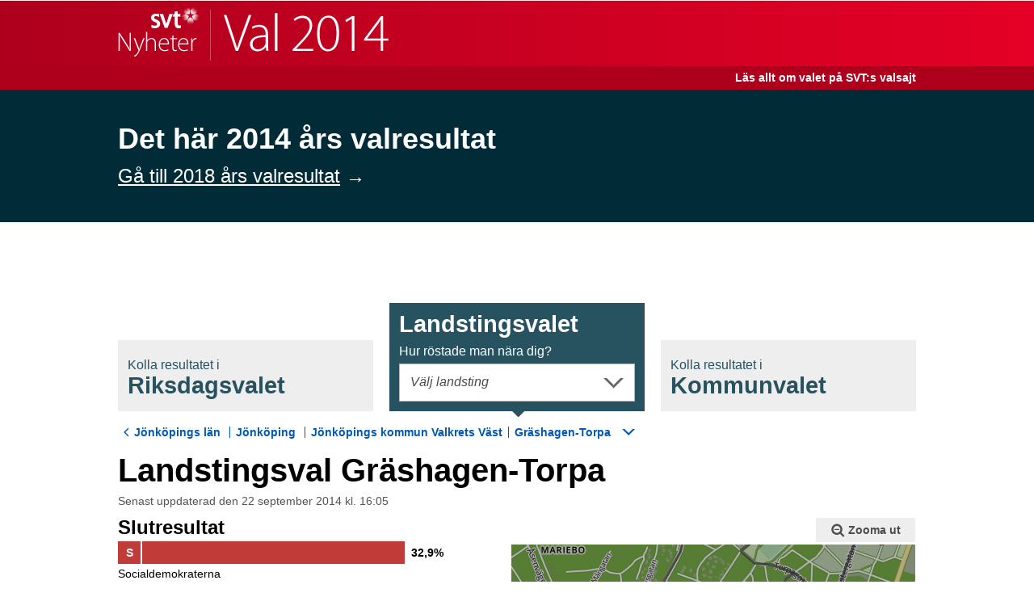

--- FILE ---
content_type: text/html
request_url: https://valresultat.svt.se/riksdag_2014/206800134.html
body_size: 11927
content:
<!DOCTYPE html>
<html class="no-js" lang="sv">
<head>
    <meta charset="utf-8"/>
    <title>Valresultat - Gräshagen-Torpa - svt.se</title>
    <meta name="viewport" content="width=device-width, initial-scale=1"/>
    <meta name="robots" content="index, follow, noarchive"/>
    <meta http-equiv="Content-Type" content="text/html;charset=utf-8"/>
    <meta name="description"
          content="På denna sida kan du följa valresultatrapporteringen för Gräshagen-Torpa löpande."/>
    <meta name="keywords"
          content="Gräshagen-Torpa, valresultat, val, valet, resultat, valmyndigheten, resultat, valet, val, valet 2014, val 2014, parti, politik, demokrati, svt, sveriges television, tv"/>
    <meta property="og:title" content="Valresultat för Landstingsvalet - Gräshagen-Torpa"/>
    <meta property="og:url" content="http://valresultat.svt.se/206800134.html"/>
    <meta property="og:description"
          content="På denna sida kan du följa valresultatrapporteringen för Gräshagen-Torpa löpande."/>
    <meta property="og:image" content="http://valresultat.svt.se/statiskt/img/Facebook_resultat.png"/>
    <meta property="og:site" content="svt.se"/>
    <meta property="og:type" content="website"/>
    <meta name="twitter:title" content="Valresultat för Landstingsvalet - Gräshagen-Torpa"/>
    <meta name="twitter:image" content="http://valresultat.svt.se/statiskt/img/Twitter_resultat.png"/>
    <meta name="twitter:description"
          content="På denna sida kan du följa valresultatrapporteringen för Gräshagen-Torpa löpande."/>
    <meta name="twitter:card" content="summary"/>
    <meta name="twitter:site" content="@svtnyheter"/>
    <link rel="apple-touch-icon" href="statiskt/img/apple-touch-icon-57x57-nyheter.png" sizes="72x72"/>
    <link rel="apple-touch-icon" href="statiskt/img/apple-touch-icon-nyheter.png" sizes="114x114"/>
    <link rel="shortcut icon" href="statiskt/img/favicon-nyheter.ico"/>
    <link rel="stylesheet" href="statiskt/css/style_4b86bbf151c3.css" type="text/css"/>
    <!--[if lte IE 8]>
    <link rel="stylesheet" href="statiskt/css/style-old-ie_4b86bbf151c3.css" type="text/css"/>
    <![endif]-->
    <script src="statiskt/js/libs/modernizr.custom.48141_4b86bbf151c3.js"></script>
<style>.val2018-banner--wrapper { padding: 4em 0;background: #002b37; color: white; font-weight:400; margin-bottom: 100px; } .val2018-banner-content {width: 100% !important; font-size: 36px; padding: 1em 0;} .val2018-banner-content p {margin: 0;font-weight: bold;} .val2018-banner--link { font-size: 24px; color: white; } .val2018-banner--arrow:after { content:"\2192"; position: relative; margin-left: 7px; top: 3px; font-size: 24px; text-decoration: none; } </style></head>
<body>
<esi:include src="http://media.svt.se/svt-global-resources/cookie-law/cookie-information.html" onerror="continue" />
<div class="val_result-main-container">
    <div class="val_result-main-container__content">
<div class="val_result-header">
    <div class="val_result-header__heading-outer-container">
        <div class="val_result-header__heading-inner-container">
            <h1 class="val-result-header__heading">
                <a href="index.html" class="val_result-header__link">SVT Nyheter | Val 2014</a>
            </h1>
        </div>
    </div>
    <div class="val_result-header__subheading-container">
        <div class="val_result-header__subheading">
            <a class="val_result-header__subheading-link" href="http://www.svt.se/nyheter/val2014/" >Läs allt om valet på SVT:s valsajt</a>
        </div>
    </div>
</div>    <div class="val2018-banner--wrapper"><div class="svtContainerBase"><span class="val2018-banner-content"><p>Det här 2014 års valresultat</p><a href="https://valresultat.svt.se/2018/" class="val2018-banner--link">Gå till 2018 års valresultat</a><span class="val2018-banner--arrow"></span></span></div></div><div class="svtContainerBase svtContainerBase--nss-style" id="svtAccesskey-s">
<section class="val_result-navigate-election">
    <ul class="val_result-navigate-election__tabs">
        <li class="val_result-navigate-election__tab">
            <a href="106800134.html" class="val_result-navigate-election__tab-link">
                <span class="val_result-navigate-election__sub-heading">Kolla resultatet i</span>
                Riksdagsval<span class="val_result-navigate-election__tab-heading-ending">et</span>
                <span class="val_result-navigate-election__sub-heading val_result-navigate-election__sub-heading--show-when-active">Hur röstade man nära dig?</span>
            </a>
        </li><li class="val_result-navigate-election__tab  val_is-active">
            <a href="20000.html" class="val_result-navigate-election__tab-link">
                <span class="val_result-navigate-election__sub-heading">Kolla resultatet i</span>
                Landstingsval<span class="val_result-navigate-election__tab-heading-ending">et</span>
                <span class="val_result-navigate-election__sub-heading val_result-navigate-election__sub-heading--show-when-active">Hur röstade man nära dig?</span>
            </a>
        </li><li class="val_result-navigate-election__tab ">
            <a href="306800134.html" class="val_result-navigate-election__tab-link">
                <span class="val_result-navigate-election__sub-heading">Kolla resultatet i</span>
                Kommunval<span class="val_result-navigate-election__tab-heading-ending">et</span>
                <span class="val_result-navigate-election__sub-heading val_result-navigate-election__sub-heading--show-when-active">Hur röstade man nära dig?</span>
            </a>
        </li>
    </ul>
    <ul class="val_result-navigate-election__tab-contents">
        <li class="val_result-navigate-election__tab-content-item">
            <span class="val_result-navigate-election__choose-district-label">Hur röstade man nära dig?</span>
        
<div class="val_result-navigate-election__choose-district-wrapper">
    <a href="#"
       class="val_result-navigate-election__choose-district-link val_js-layer-trigger "
       data-val_layer="val_js-kommun_riksdag-layer"
       data-val_layer-focus-element="val_js-kommun_riksdag-search"
       data-val_layer-scrolling-element="val_js-kommun_riksdag-elements">
         Välj kommun
    </a>

    <div class="val_result-navigate-election__districts-wrapper val_js-kommun_riksdag-layer val_is-hidden">
        <label for="district" class="val_text-filter-search-box__search-label">Sök kommun</label>
        <input type="text"
               name="district"
               class="val_text-filter-search-box__search  val_js-text-filter val_js-kommun_riksdag-search"
               data-val_filter-list-wrapper="val_js-kommun_riksdag-elements"
               data-val_filter-list-items="val_js-kommun_riksdag-item"
               data-val_filter-list-item-text="val_js-kommun_riksdag-text"
               data-val_filter-list-no-match="val_js-kommun_riksdag-no-match"
               data-val_filter-get-list-items-wrapper="val_js-kommun_riksdag-list"
               placeholder="Sök kommun"
               autocorrect="off"
               autocomplete="off" />
        <span class="val_text-filter-search-box__icon-magnifier"></span>
        <ul class="val_text-filter-list__items val_js-kommun_riksdag-elements" id="navigationMunicipality">
            <li class="val_text-filter-list__item val_is-hidden val_js-kommun_riksdag-no-match">
                <span class="val_text-filter-list__link val_text-filter-list__link--no-match">Ingen träff</span>
            </li>
        </ul>
    </div>
</div> 
        </li><li class="val_result-navigate-election__tab-content-item val_is-active">
            
<div class="val_result-navigate-election__choose-district-wrapper">
    <a href="#"
       class="val_result-navigate-election__choose-district-link val_js-layer-trigger "
       data-val_layer="val_js-landsting-layer"
       data-val_layer-focus-element="val_js-landsting-search"
       data-val_layer-scrolling-element="val_js-landsting-elements">
         Välj landsting
    </a>

    <div class="val_result-navigate-election__districts-wrapper val_js-landsting-layer val_is-hidden">
        <label for="district" class="val_text-filter-search-box__search-label">Sök landsting</label>
        <input type="text"
               name="district"
               class="val_text-filter-search-box__search  val_js-text-filter val_js-landsting-search"
               data-val_filter-list-wrapper="val_js-landsting-elements"
               data-val_filter-list-items="val_js-landsting-item"
               data-val_filter-list-item-text="val_js-landsting-text"
               data-val_filter-list-no-match="val_js-landsting-no-match"
               data-val_filter-get-list-items-wrapper="val_js-landsting-list"
               placeholder="Sök landsting"
               autocorrect="off"
               autocomplete="off" />
        <span class="val_text-filter-search-box__icon-magnifier"></span>
        <ul class="val_text-filter-list__items val_js-landsting-elements" id="navigationMunicipality">
            <li class="val_text-filter-list__item val_is-hidden val_js-landsting-no-match">
                <span class="val_text-filter-list__link val_text-filter-list__link--no-match">Ingen träff</span>
            </li>
        </ul>
    </div>
</div> 
    </li><li class="val_result-navigate-election__tab-content-item">
        
<div class="val_result-navigate-election__choose-district-wrapper">
    <a href="#"
       class="val_result-navigate-election__choose-district-link val_js-layer-trigger "
       data-val_layer="val_js-kommun-layer"
       data-val_layer-focus-element="val_js-kommun-search"
       data-val_layer-scrolling-element="val_js-kommun-elements">
         Välj kommun
    </a>

    <div class="val_result-navigate-election__districts-wrapper val_js-kommun-layer val_is-hidden">
        <label for="district" class="val_text-filter-search-box__search-label">Sök kommun</label>
        <input type="text"
               name="district"
               class="val_text-filter-search-box__search  val_js-text-filter val_js-kommun-search"
               data-val_filter-list-wrapper="val_js-kommun-elements"
               data-val_filter-list-items="val_js-kommun-item"
               data-val_filter-list-item-text="val_js-kommun-text"
               data-val_filter-list-no-match="val_js-kommun-no-match"
               data-val_filter-get-list-items-wrapper="val_js-kommun-list"
               placeholder="Sök kommun"
               autocorrect="off"
               autocomplete="off" />
        <span class="val_text-filter-search-box__icon-magnifier"></span>
        <ul class="val_text-filter-list__items val_js-kommun-elements" id="navigationMunicipality">
            <li class="val_text-filter-list__item val_is-hidden val_js-kommun-no-match">
                <span class="val_text-filter-list__link val_text-filter-list__link--no-match">Ingen träff</span>
            </li>
        </ul>
    </div>
</div> 
    </li>
    </ul>
</section>        <section class="val_result-section">
<ul class="val_result-breadcrumbs">
        <li class="val_result-breadcrumbs__item">
            <a class="val_result-breadcrumbs__link" href="20600.html">Jönköpings län</a>
        </li>        <li class="val_result-breadcrumbs__item">
            <a class="val_result-breadcrumbs__link" href="20680.html">Jönköping</a>
        </li>        <li class="val_result-breadcrumbs__item">
            <a class="val_result-breadcrumbs__link" href="2068001.html">Jönköpings kommun Valkrets Väst</a>
        </li><li class="val_result-breadcrumbs__drop-down-item ">

<div class="val_result-breadcrumbs__choose-district-wrapper">
    <a href="#"
       class="val_result-breadcrumbs__choose-district-link val_js-layer-trigger val_is-selected"
       data-val_layer="val_js-breadcrumb_valdistrikt-layer"
       data-val_layer-focus-element="val_js-breadcrumb_valdistrikt-search"
       data-val_layer-scrolling-element="val_js-breadcrumb_valdistrikt-elements">
        Gräshagen-Torpa
            </a>

    <div class="val_result-breadcrumbs__districts-wrapper val_js-breadcrumb_valdistrikt-layer val_is-hidden">
        <label for="district" class="val_text-filter-search-box__search-label">Sök valdistrikt</label>
        <input type="text"
               name="district"
               class="val_text-filter-search-box__search  val_text-filter-search-box__search--tight val_js-text-filter val_js-breadcrumb_valdistrikt-search"
               data-val_filter-list-wrapper="val_js-breadcrumb_valdistrikt-elements"
               data-val_filter-list-items="val_js-breadcrumb_valdistrikt-item"
               data-val_filter-list-item-text="val_js-breadcrumb_valdistrikt-text"
               data-val_filter-list-no-match="val_js-breadcrumb_valdistrikt-no-match"
               data-val_filter-get-list-items-wrapper="val_js-breadcrumb_valdistrikt-list"
               placeholder="Sök valdistrikt"
               autocorrect="off"
               autocomplete="off" />
        <span class="val_text-filter-search-box__icon-magnifier val_text-filter-search-box__icon-magnifier--tight"></span>
        <ul class="val_text-filter-list__items val_js-breadcrumb_valdistrikt-elements" id="navigationMunicipality">
            <li class="val_text-filter-list__item val_is-hidden val_js-breadcrumb_valdistrikt-no-match">
                <span class="val_text-filter-list__link val_text-filter-list__link--no-match">Ingen träff</span>
            </li>
        </ul>
    </div>
</div>    </li></ul>            <h1 class="val_result-section__title">Landstingsval Gräshagen-Torpa</h1>
                <div class="val_result-title__updated">Senast uppdaterad den 22 september 2014
                    kl. 16:05</div>

<div class="val_result-bars val_result-bars--narrow">
    <h3 class="val_result-bars__header">Slutresultat </h3>
    <ul class="val_result-bars__bars">
        <li>
            <div class="val_result-bars__bar-wrapper">
                <div class="val_result-bars__bar val_result-bars__bar--party-s"
                     style="width:100.00%;"
                     title="s 32,9%">
                                        <span class="val_result-bars__short-name val_result-bars__short-name--length-1">
                                        S
                                        </span>
						<span class="val_result-bars__score">
						    <span class="val_result-bars__percent-score">32,9%</span>
                        </span>
                </div>
            </div>
            <div class="val_result-bars__name ">
                    Socialdemokraterna
            </div>
        </li>
        <li>
            <div class="val_result-bars__bar-wrapper">
                <div class="val_result-bars__bar val_result-bars__bar--party-m"
                     style="width:62.31%;"
                     title="m 20,5%">
                                        <span class="val_result-bars__short-name val_result-bars__short-name--length-1">
                                        M
                                        </span>
						<span class="val_result-bars__score">
						    <span class="val_result-bars__percent-score">20,5%</span>
                        </span>
                </div>
            </div>
            <div class="val_result-bars__name ">
                    Moderaterna
            </div>
        </li>
        <li>
            <div class="val_result-bars__bar-wrapper">
                <div class="val_result-bars__bar val_result-bars__bar--party-kd"
                     style="width:32.52%;"
                     title="kd 10,7%">
                                        <span class="val_result-bars__short-name val_result-bars__short-name--length-2">
                                        KD
                                        </span>
						<span class="val_result-bars__score">
						    <span class="val_result-bars__percent-score">10,7%</span>
                        </span>
                </div>
            </div>
            <div class="val_result-bars__name ">
                    Kristdemokraterna
            </div>
        </li>
        <li>
            <div class="val_result-bars__bar-wrapper">
                <div class="val_result-bars__bar val_result-bars__bar--party-mp"
                     style="width:26.44%;"
                     title="mp 8,7%">
                                        <span class="val_result-bars__short-name val_result-bars__short-name--length-2">
                                        MP
                                        </span>
						<span class="val_result-bars__score">
						    <span class="val_result-bars__percent-score">8,7%</span>
                        </span>
                </div>
            </div>
            <div class="val_result-bars__name ">
                    Miljöpartiet
            </div>
        </li>
        <li>
            <div class="val_result-bars__bar-wrapper">
                <div class="val_result-bars__bar val_result-bars__bar--party-sd"
                     style="width:26.13%;"
                     title="sd 8,6%">
                                        <span class="val_result-bars__short-name val_result-bars__short-name--length-2">
                                        SD
                                        </span>
						<span class="val_result-bars__score">
						    <span class="val_result-bars__percent-score">8,6%</span>
                        </span>
                </div>
            </div>
            <div class="val_result-bars__name ">
                    Sverigedemokraterna
            </div>
        </li>
        <li>
            <div class="val_result-bars__bar-wrapper">
                <div class="val_result-bars__bar val_result-bars__bar--party-v"
                     style="width:21.88%;"
                     title="v 7,2%">
                                        <span class="val_result-bars__short-name val_result-bars__short-name--length-1">
                                        V
                                        </span>
						<span class="val_result-bars__score">
						    <span class="val_result-bars__percent-score">7,2%</span>
                        </span>
                </div>
            </div>
            <div class="val_result-bars__name ">
                    Vänsterpartiet
            </div>
        </li>
        <li>
            <div class="val_result-bars__bar-wrapper">
                <div class="val_result-bars__bar val_result-bars__bar--party-c"
                     style="width:18.23%;"
                     title="c 6,0%">
                                        <span class="val_result-bars__short-name val_result-bars__short-name--length-1">
                                        C
                                        </span>
						<span class="val_result-bars__score">
						    <span class="val_result-bars__percent-score">6,0%</span>
                        </span>
                </div>
            </div>
            <div class="val_result-bars__name ">
                    Centerpartiet
            </div>
        </li>
        <li>
            <div class="val_result-bars__bar-wrapper">
                <div class="val_result-bars__bar val_result-bars__bar--party-fp"
                     style="width:13.67%;"
                     title="fp 4,5%">
                                        <span class="val_result-bars__short-name val_result-bars__short-name--length-2">
                                        FP
                                        </span>
						<span class="val_result-bars__score">
						    <span class="val_result-bars__percent-score">4,5%</span>
                        </span>
                </div>
            </div>
            <div class="val_result-bars__name ">
                    Folkpartiet
            </div>
        </li>
        <li>
            <div class="val_result-bars__bar-wrapper">
                <div class="val_result-bars__bar val_result-bars__bar--party-other"
                     style="width:2.12%;"
                     title="other 0,7%">
                                        <span class="val_result-bars__short-name val_result-bars__short-name--length-3">
                                        ÖVR
                                        </span>
						<span class="val_result-bars__score">
						    <span class="val_result-bars__percent-score">0,7%</span>
                        </span>
                </div>
            </div>
            <div class="val_result-bars__name ">
                    Övriga partier
            </div>
        </li>
        <li>
            <div class="val_result-bars__bar-wrapper">
                <div class="val_result-bars__bar val_result-bars__bar--party-fi"
                     style="width:0.60%;"
                     title="fi 0,2%">
                                        <span class="val_result-bars__short-name val_result-bars__short-name--length-2">
                                        FI
                                        </span>
						<span class="val_result-bars__score">
						    <span class="val_result-bars__percent-score">0,2%</span>
                        </span>
                </div>
            </div>
            <div class="val_result-bars__name ">
                    Feministiskt initiativ
            </div>
        </li>
    </ul>
        <p class="val_result-bars__district-changed">
            Distriktet har inget jämförbart resultat från valet 2010. Detta kan bero på att distriktet är nytt eller har nya gränser.
        </p>
</div>
<div id="karta"
        class="val_result-map">
    <div class="val_result-map__map-stuff">
            <div class="val_result-map__zoom-out-wrapper">
                <a class="val_result-map__zoom-out" href="2068001.html#karta"><span class="val_result-map__zoom-out-icon"></span>Zooma ut</a>
            </div>
        <div class="val_js-svg-map val_result-map__map-container"
             data-val_svg-map-data-base-path="statiskt/karta/"
             data-val_svg-map-election-type="2"
             data-val_svg-map-id="06800134">
            <div class="val_map-tooltip val_js-map-tooltip val_is-hidden">
                <div class="val_map-tooltip__main val_js-map-tooltip__main"></div>
                <div class="val_map-tooltip__kommun-name val_js-map-tooltip__kommun-name"></div>
            </div>
        </div>
        <span class="val_result-map__caption">Kartor från <a class="val_result-map__caption-link" href="http://www.openstreetmap.org/copyright" target="_blank">&copy; OpenStreetMap</a> och <a class="val_result-map__caption-link" href="http://www.val.se" target="_blank">Valmyndigheten</a></span>
    </div>

    <section class="val_result-basic-data">
        <h3 class="val_result-basic-data__heading">
            Gräshagen-Torpa
        </h3>
            <span class="val_result-basic-data__bottom-values">
                <span class="val_result-basic-data__item">Valdeltagande: <span class="val_result-basic-data__value">82,3%</span></span>
                <span class="val_result-basic-data__item">Antal röster: <span class="val_result-basic-data__value">1 118</span></span>
                <span class="val_result-basic-data__item">Antal ogiltiga röster: <span class="val_result-basic-data__value">19</span></span>
            </span>
    </section>
</div>            <div class="val_result-other-election-teaser__wrapper">
<span class="val_result-other-election-teaser">
    <span class="val_result-other-election-teaser__icon">!
    </span><span class="val_result-other-election-teaser__text">
        Se även hur det gick i <a href="20600.html"
                       class="val_result-other-election-teaser__link">landstingsvalet i Jönköpings län</a>
    </span>
</span><span class="val_result-other-election-teaser">
    <span class="val_result-other-election-teaser__icon">!
    </span><span class="val_result-other-election-teaser__text">
        Se även hur det gick i <a href="30680.html"
                       class="val_result-other-election-teaser__link">kommunvalet i Jönköping</a>
    </span>
</span>            </div>
<section class="val_share">
    <h1 class="val_share__heading">Dela resultatet</h1>
    <a href="https://www.facebook.com/sharer/sharer.php?u=http%3A%2F%2Fvalresultat.svt.se%2F206800134.html"
       target="share-popup-facebook"
       data-popup-width="550"
       data-popup-height="520"
       class="val_share__btn val_share__btn--first svtJsPopup">
        <span class="val_share__icon val_share__icon--facebook"></span>Facebook
    </a>
    <a href="https://twitter.com/intent/tweet?via=svtnyheter&lang=sv&related=svtnyheter&text=Valresultat%20f%C3%B6r%20Landstingsvalet%20-%20Gr%C3%A4shagen-Torpa&url=http%3A%2F%2Fvalresultat.svt.se%2F206800134.html"
       target="share-popup-twitter"
       data-popup-width="550"
       data-popup-height="520"
       class="val_share__btn svtJsPopup" >
        <span class="val_share__icon val_share__icon--twitter"></span>Twitter
    </a>
    <a href="mailto:?subject=Valresultat%20f%C3%B6r%20Landstingsvalet%20-%20Gr%C3%A4shagen-Torpa&body=http%3A%2F%2Fvalresultat.svt.se%2F206800134.html%20%0A%20P%C3%A5%20denna%20sida%20kan%20du%20f%C3%B6lja%20valresultatrapporteringen%20f%C3%B6r%20Gr%C3%A4shagen-Torpa%20l%C3%B6pande." class="val_share__btn">
        E-post
    </a>
</section>
<section>
<div class="val_result-link-list">
    <h3 class="val_result-link-list__heading">Närliggande valdistrikt</h3>
    <ul>
            <li class="val_result-link-list__item">
                <a class="val_result-link-list__link" href="206800132.html">Torpa V</a>
            </li>
            <li class="val_result-link-list__item">
                <a class="val_result-link-list__link" href="206800133.html">Tokarp</a>
            </li>
            <li class="val_result-link-list__item">
                <a class="val_result-link-list__link" href="206800130.html">Munksjö</a>
            </li>
            <li class="val_result-link-list__item">
                <a class="val_result-link-list__link" href="206800131.html">Torpa Ö</a>
            </li>
            <li class="val_result-link-list__item">
                <a class="val_result-link-list__link" href="206800125.html">Mariebo-Samset</a>
            </li>
            <li class="val_result-link-list__item">
                <a class="val_result-link-list__link" href="206800318.html">Kättilstorp Haga m fl</a>
            </li>
            <li class="val_result-link-list__item">
                <a class="val_result-link-list__link" href="206800129.html">Friaredalen</a>
            </li>
    </ul>
</div>
<div class="val_result-link-list val_result-link-list--hide-js">
    <h3 class="val_result-link-list__heading">Alla valdistrikt i Jönköpings kommun Valkrets Väst</h3>
    <ul class="val_js-breadcrumb_valdistrikt-list val_text-filter-list__items--no-style">
            <li class="val_text-filter-list__item val_js-breadcrumb_valdistrikt-item">
                <a class="val_text-filter-list__link val_text-filter-list__link--airy val_js-go-to-href-on-click" href="206802285.html">
                    <span class="val_text-filter-list__link-heading val_js-breadcrumb_valdistrikt-text">Angerdshestra-Mulseryd-N Unnaryd</span>
                </a>
            </li>
            <li class="val_text-filter-list__item val_js-breadcrumb_valdistrikt-item">
                <a class="val_text-filter-list__link val_text-filter-list__link--airy val_js-go-to-href-on-click" href="206802086.html">
                    <span class="val_text-filter-list__link-heading val_js-breadcrumb_valdistrikt-text">Attarp-Nyarp</span>
                </a>
            </li>
            <li class="val_text-filter-list__item val_js-breadcrumb_valdistrikt-item">
                <a class="val_text-filter-list__link val_text-filter-list__link--airy val_js-go-to-href-on-click" href="206802081.html">
                    <span class="val_text-filter-list__link-heading val_js-breadcrumb_valdistrikt-text">Attarp-Sjöåkra</span>
                </a>
            </li>
            <li class="val_text-filter-list__item val_js-breadcrumb_valdistrikt-item">
                <a class="val_text-filter-list__link val_text-filter-list__link--airy val_js-go-to-href-on-click" href="206802082.html">
                    <span class="val_text-filter-list__link-heading val_js-breadcrumb_valdistrikt-text">Backamo-Järstorp</span>
                </a>
            </li>
            <li class="val_text-filter-list__item val_js-breadcrumb_valdistrikt-item">
                <a class="val_text-filter-list__link val_text-filter-list__link--airy val_js-go-to-href-on-click" href="206802184.html">
                    <span class="val_text-filter-list__link-heading val_js-breadcrumb_valdistrikt-text">Bottnaryd</span>
                </a>
            </li>
            <li class="val_text-filter-list__item val_js-breadcrumb_valdistrikt-item">
                <a class="val_text-filter-list__link val_text-filter-list__link--airy val_js-go-to-href-on-click" href="206800138.html">
                    <span class="val_text-filter-list__link-heading val_js-breadcrumb_valdistrikt-text">Bymarken</span>
                </a>
            </li>
            <li class="val_text-filter-list__item val_js-breadcrumb_valdistrikt-item">
                <a class="val_text-filter-list__link val_text-filter-list__link--airy val_js-go-to-href-on-click" href="206800135.html">
                    <span class="val_text-filter-list__link-heading val_js-breadcrumb_valdistrikt-text">Bäckalyckan</span>
                </a>
            </li>
            <li class="val_text-filter-list__item val_js-breadcrumb_valdistrikt-item">
                <a class="val_text-filter-list__link val_text-filter-list__link--airy val_js-go-to-href-on-click" href="206800126.html">
                    <span class="val_text-filter-list__link-heading val_js-breadcrumb_valdistrikt-text">Centrum V</span>
                </a>
            </li>
            <li class="val_text-filter-list__item val_js-breadcrumb_valdistrikt-item">
                <a class="val_text-filter-list__link val_text-filter-list__link--airy val_js-go-to-href-on-click" href="206800141.html">
                    <span class="val_text-filter-list__link-heading val_js-breadcrumb_valdistrikt-text">Dunkehalla</span>
                </a>
            </li>
            <li class="val_text-filter-list__item val_js-breadcrumb_valdistrikt-item">
                <a class="val_text-filter-list__link val_text-filter-list__link--airy val_js-go-to-href-on-click" href="206800129.html">
                    <span class="val_text-filter-list__link-heading val_js-breadcrumb_valdistrikt-text">Friaredalen</span>
                </a>
            </li>
            <li class="val_text-filter-list__item val_js-breadcrumb_valdistrikt-item">
                <a class="val_text-filter-list__link val_text-filter-list__link--airy val_js-go-to-href-on-click" href="206800134.html">
                    <span class="val_text-filter-list__link-heading val_js-breadcrumb_valdistrikt-text">Gräshagen-Torpa</span>
                </a>
            </li>
            <li class="val_text-filter-list__item val_js-breadcrumb_valdistrikt-item">
                <a class="val_text-filter-list__link val_text-filter-list__link--airy val_js-go-to-href-on-click" href="206800136.html">
                    <span class="val_text-filter-list__link-heading val_js-breadcrumb_valdistrikt-text">Hisingstorp-Dalvik</span>
                </a>
            </li>
            <li class="val_text-filter-list__item val_js-breadcrumb_valdistrikt-item">
                <a class="val_text-filter-list__link val_text-filter-list__link--airy val_js-go-to-href-on-click" href="206800125.html">
                    <span class="val_text-filter-list__link-heading val_js-breadcrumb_valdistrikt-text">Mariebo-Samset</span>
                </a>
            </li>
            <li class="val_text-filter-list__item val_js-breadcrumb_valdistrikt-item">
                <a class="val_text-filter-list__link val_text-filter-list__link--airy val_js-go-to-href-on-click" href="206800130.html">
                    <span class="val_text-filter-list__link-heading val_js-breadcrumb_valdistrikt-text">Munksjö</span>
                </a>
            </li>
            <li class="val_text-filter-list__item val_js-breadcrumb_valdistrikt-item">
                <a class="val_text-filter-list__link val_text-filter-list__link--airy val_js-go-to-href-on-click" href="206800137.html">
                    <span class="val_text-filter-list__link-heading val_js-breadcrumb_valdistrikt-text">Skänkeberg-Dalvik</span>
                </a>
            </li>
            <li class="val_text-filter-list__item val_js-breadcrumb_valdistrikt-item">
                <a class="val_text-filter-list__link val_text-filter-list__link--airy val_js-go-to-href-on-click" href="206800127.html">
                    <span class="val_text-filter-list__link-heading val_js-breadcrumb_valdistrikt-text">Söder</span>
                </a>
            </li>
            <li class="val_text-filter-list__item val_js-breadcrumb_valdistrikt-item">
                <a class="val_text-filter-list__link val_text-filter-list__link--airy val_js-go-to-href-on-click" href="206800133.html">
                    <span class="val_text-filter-list__link-heading val_js-breadcrumb_valdistrikt-text">Tokarp</span>
                </a>
            </li>
            <li class="val_text-filter-list__item val_js-breadcrumb_valdistrikt-item">
                <a class="val_text-filter-list__link val_text-filter-list__link--airy val_js-go-to-href-on-click" href="206800132.html">
                    <span class="val_text-filter-list__link-heading val_js-breadcrumb_valdistrikt-text">Torpa V</span>
                </a>
            </li>
            <li class="val_text-filter-list__item val_js-breadcrumb_valdistrikt-item">
                <a class="val_text-filter-list__link val_text-filter-list__link--airy val_js-go-to-href-on-click" href="206800131.html">
                    <span class="val_text-filter-list__link-heading val_js-breadcrumb_valdistrikt-text">Torpa Ö</span>
                </a>
            </li>
            <li class="val_text-filter-list__item val_js-breadcrumb_valdistrikt-item">
                <a class="val_text-filter-list__link val_text-filter-list__link--airy val_js-go-to-href-on-click" href="206802083.html">
                    <span class="val_text-filter-list__link-heading val_js-breadcrumb_valdistrikt-text">Trånghalla</span>
                </a>
            </li>
            <li class="val_text-filter-list__item val_js-breadcrumb_valdistrikt-item">
                <a class="val_text-filter-list__link val_text-filter-list__link--airy val_js-go-to-href-on-click" href="206800128.html">
                    <span class="val_text-filter-list__link-heading val_js-breadcrumb_valdistrikt-text">Västra Torget</span>
                </a>
            </li>
            <li class="val_text-filter-list__item val_js-breadcrumb_valdistrikt-item">
                <a class="val_text-filter-list__link val_text-filter-list__link--airy val_js-go-to-href-on-click" href="206800139.html">
                    <span class="val_text-filter-list__link-heading val_js-breadcrumb_valdistrikt-text">Vätterslund m fl</span>
                </a>
            </li>
    </ul>
</div>
</section>
<section>
    <div class="val_result-link-list val_result-link-list--hide-js">
        <h3 class="val_result-link-list__heading">Resultat i riksdagsvalet per kommun</h3>
        <ul class="val_js-kommun_riksdag-list val_text-filter-list__items--no-style">
            <li class="val_text-filter-list__item val_js-kommun_riksdag-item">
                <a class="val_text-filter-list__link val_text-filter-list__link--airy val_text-filter-list__link--first val_js-go-to-href-on-click" href="10000.html">
                    <span class="val_text-filter-list__link-heading val_js-kommun_riksdag-text">Hela Sverige</span>
                </a>
            </li>
            <li class="val_text-filter-list__item val_js-kommun_riksdag-item">
                <a class="val_text-filter-list__link val_text-filter-list__link--airy val_js-go-to-href-on-click" href="11440.html">
                    <span class="val_js-kommun_riksdag-text val_text-filter-list__link-heading">Ale</span>
                </a>
            </li>
            <li class="val_text-filter-list__item val_js-kommun_riksdag-item">
                <a class="val_text-filter-list__link val_text-filter-list__link--airy val_js-go-to-href-on-click" href="11489.html">
                    <span class="val_js-kommun_riksdag-text val_text-filter-list__link-heading">Alingsås</span>
                </a>
            </li>
            <li class="val_text-filter-list__item val_js-kommun_riksdag-item">
                <a class="val_text-filter-list__link val_text-filter-list__link--airy val_js-go-to-href-on-click" href="10764.html">
                    <span class="val_js-kommun_riksdag-text val_text-filter-list__link-heading">Alvesta</span>
                </a>
            </li>
            <li class="val_text-filter-list__item val_js-kommun_riksdag-item">
                <a class="val_text-filter-list__link val_text-filter-list__link--airy val_js-go-to-href-on-click" href="10604.html">
                    <span class="val_js-kommun_riksdag-text val_text-filter-list__link-heading">Aneby</span>
                </a>
            </li>
            <li class="val_text-filter-list__item val_js-kommun_riksdag-item">
                <a class="val_text-filter-list__link val_text-filter-list__link--airy val_js-go-to-href-on-click" href="11984.html">
                    <span class="val_js-kommun_riksdag-text val_text-filter-list__link-heading">Arboga</span>
                </a>
            </li>
            <li class="val_text-filter-list__item val_js-kommun_riksdag-item">
                <a class="val_text-filter-list__link val_text-filter-list__link--airy val_js-go-to-href-on-click" href="12506.html">
                    <span class="val_js-kommun_riksdag-text val_text-filter-list__link-heading">Arjeplog</span>
                </a>
            </li>
            <li class="val_text-filter-list__item val_js-kommun_riksdag-item">
                <a class="val_text-filter-list__link val_text-filter-list__link--airy val_js-go-to-href-on-click" href="12505.html">
                    <span class="val_js-kommun_riksdag-text val_text-filter-list__link-heading">Arvidsjaur</span>
                </a>
            </li>
            <li class="val_text-filter-list__item val_js-kommun_riksdag-item">
                <a class="val_text-filter-list__link val_text-filter-list__link--airy val_js-go-to-href-on-click" href="11784.html">
                    <span class="val_js-kommun_riksdag-text val_text-filter-list__link-heading">Arvika</span>
                </a>
            </li>
            <li class="val_text-filter-list__item val_js-kommun_riksdag-item">
                <a class="val_text-filter-list__link val_text-filter-list__link--airy val_js-go-to-href-on-click" href="11882.html">
                    <span class="val_js-kommun_riksdag-text val_text-filter-list__link-heading">Askersund</span>
                </a>
            </li>
            <li class="val_text-filter-list__item val_js-kommun_riksdag-item">
                <a class="val_text-filter-list__link val_text-filter-list__link--airy val_js-go-to-href-on-click" href="12084.html">
                    <span class="val_js-kommun_riksdag-text val_text-filter-list__link-heading">Avesta</span>
                </a>
            </li>
            <li class="val_text-filter-list__item val_js-kommun_riksdag-item">
                <a class="val_text-filter-list__link val_text-filter-list__link--airy val_js-go-to-href-on-click" href="11460.html">
                    <span class="val_js-kommun_riksdag-text val_text-filter-list__link-heading">Bengtsfors</span>
                </a>
            </li>
            <li class="val_text-filter-list__item val_js-kommun_riksdag-item">
                <a class="val_text-filter-list__link val_text-filter-list__link--airy val_js-go-to-href-on-click" href="12326.html">
                    <span class="val_js-kommun_riksdag-text val_text-filter-list__link-heading">Berg</span>
                </a>
            </li>
            <li class="val_text-filter-list__item val_js-kommun_riksdag-item">
                <a class="val_text-filter-list__link val_text-filter-list__link--airy val_js-go-to-href-on-click" href="12403.html">
                    <span class="val_js-kommun_riksdag-text val_text-filter-list__link-heading">Bjurholm</span>
                </a>
            </li>
            <li class="val_text-filter-list__item val_js-kommun_riksdag-item">
                <a class="val_text-filter-list__link val_text-filter-list__link--airy val_js-go-to-href-on-click" href="11260.html">
                    <span class="val_js-kommun_riksdag-text val_text-filter-list__link-heading">Bjuv</span>
                </a>
            </li>
            <li class="val_text-filter-list__item val_js-kommun_riksdag-item">
                <a class="val_text-filter-list__link val_text-filter-list__link--airy val_js-go-to-href-on-click" href="12582.html">
                    <span class="val_js-kommun_riksdag-text val_text-filter-list__link-heading">Boden</span>
                </a>
            </li>
            <li class="val_text-filter-list__item val_js-kommun_riksdag-item">
                <a class="val_text-filter-list__link val_text-filter-list__link--airy val_js-go-to-href-on-click" href="11443.html">
                    <span class="val_js-kommun_riksdag-text val_text-filter-list__link-heading">Bollebygd</span>
                </a>
            </li>
            <li class="val_text-filter-list__item val_js-kommun_riksdag-item">
                <a class="val_text-filter-list__link val_text-filter-list__link--airy val_js-go-to-href-on-click" href="12183.html">
                    <span class="val_js-kommun_riksdag-text val_text-filter-list__link-heading">Bollnäs</span>
                </a>
            </li>
            <li class="val_text-filter-list__item val_js-kommun_riksdag-item">
                <a class="val_text-filter-list__link val_text-filter-list__link--airy val_js-go-to-href-on-click" href="10885.html">
                    <span class="val_js-kommun_riksdag-text val_text-filter-list__link-heading">Borgholm</span>
                </a>
            </li>
            <li class="val_text-filter-list__item val_js-kommun_riksdag-item">
                <a class="val_text-filter-list__link val_text-filter-list__link--airy val_js-go-to-href-on-click" href="12081.html">
                    <span class="val_js-kommun_riksdag-text val_text-filter-list__link-heading">Borlänge</span>
                </a>
            </li>
            <li class="val_text-filter-list__item val_js-kommun_riksdag-item">
                <a class="val_text-filter-list__link val_text-filter-list__link--airy val_js-go-to-href-on-click" href="11490.html">
                    <span class="val_js-kommun_riksdag-text val_text-filter-list__link-heading">Borås</span>
                </a>
            </li>
            <li class="val_text-filter-list__item val_js-kommun_riksdag-item">
                <a class="val_text-filter-list__link val_text-filter-list__link--airy val_js-go-to-href-on-click" href="10127.html">
                    <span class="val_js-kommun_riksdag-text val_text-filter-list__link-heading">Botkyrka</span>
                </a>
            </li>
            <li class="val_text-filter-list__item val_js-kommun_riksdag-item">
                <a class="val_text-filter-list__link val_text-filter-list__link--airy val_js-go-to-href-on-click" href="10560.html">
                    <span class="val_js-kommun_riksdag-text val_text-filter-list__link-heading">Boxholm</span>
                </a>
            </li>
            <li class="val_text-filter-list__item val_js-kommun_riksdag-item">
                <a class="val_text-filter-list__link val_text-filter-list__link--airy val_js-go-to-href-on-click" href="11272.html">
                    <span class="val_js-kommun_riksdag-text val_text-filter-list__link-heading">Bromölla</span>
                </a>
            </li>
            <li class="val_text-filter-list__item val_js-kommun_riksdag-item">
                <a class="val_text-filter-list__link val_text-filter-list__link--airy val_js-go-to-href-on-click" href="12305.html">
                    <span class="val_js-kommun_riksdag-text val_text-filter-list__link-heading">Bräcke</span>
                </a>
            </li>
            <li class="val_text-filter-list__item val_js-kommun_riksdag-item">
                <a class="val_text-filter-list__link val_text-filter-list__link--airy val_js-go-to-href-on-click" href="11231.html">
                    <span class="val_js-kommun_riksdag-text val_text-filter-list__link-heading">Burlöv</span>
                </a>
            </li>
            <li class="val_text-filter-list__item val_js-kommun_riksdag-item">
                <a class="val_text-filter-list__link val_text-filter-list__link--airy val_js-go-to-href-on-click" href="11278.html">
                    <span class="val_js-kommun_riksdag-text val_text-filter-list__link-heading">Båstad</span>
                </a>
            </li>
            <li class="val_text-filter-list__item val_js-kommun_riksdag-item">
                <a class="val_text-filter-list__link val_text-filter-list__link--airy val_js-go-to-href-on-click" href="11438.html">
                    <span class="val_js-kommun_riksdag-text val_text-filter-list__link-heading">Dals-Ed</span>
                </a>
            </li>
            <li class="val_text-filter-list__item val_js-kommun_riksdag-item">
                <a class="val_text-filter-list__link val_text-filter-list__link--airy val_js-go-to-href-on-click" href="10162.html">
                    <span class="val_js-kommun_riksdag-text val_text-filter-list__link-heading">Danderyd</span>
                </a>
            </li>
            <li class="val_text-filter-list__item val_js-kommun_riksdag-item">
                <a class="val_text-filter-list__link val_text-filter-list__link--airy val_js-go-to-href-on-click" href="11862.html">
                    <span class="val_js-kommun_riksdag-text val_text-filter-list__link-heading">Degerfors</span>
                </a>
            </li>
            <li class="val_text-filter-list__item val_js-kommun_riksdag-item">
                <a class="val_text-filter-list__link val_text-filter-list__link--airy val_js-go-to-href-on-click" href="12425.html">
                    <span class="val_js-kommun_riksdag-text val_text-filter-list__link-heading">Dorotea</span>
                </a>
            </li>
            <li class="val_text-filter-list__item val_js-kommun_riksdag-item">
                <a class="val_text-filter-list__link val_text-filter-list__link--airy val_js-go-to-href-on-click" href="11730.html">
                    <span class="val_js-kommun_riksdag-text val_text-filter-list__link-heading">Eda</span>
                </a>
            </li>
            <li class="val_text-filter-list__item val_js-kommun_riksdag-item">
                <a class="val_text-filter-list__link val_text-filter-list__link--airy val_js-go-to-href-on-click" href="10125.html">
                    <span class="val_js-kommun_riksdag-text val_text-filter-list__link-heading">Ekerö</span>
                </a>
            </li>
            <li class="val_text-filter-list__item val_js-kommun_riksdag-item">
                <a class="val_text-filter-list__link val_text-filter-list__link--airy val_js-go-to-href-on-click" href="10686.html">
                    <span class="val_js-kommun_riksdag-text val_text-filter-list__link-heading">Eksjö</span>
                </a>
            </li>
            <li class="val_text-filter-list__item val_js-kommun_riksdag-item">
                <a class="val_text-filter-list__link val_text-filter-list__link--airy val_js-go-to-href-on-click" href="10862.html">
                    <span class="val_js-kommun_riksdag-text val_text-filter-list__link-heading">Emmaboda</span>
                </a>
            </li>
            <li class="val_text-filter-list__item val_js-kommun_riksdag-item">
                <a class="val_text-filter-list__link val_text-filter-list__link--airy val_js-go-to-href-on-click" href="10381.html">
                    <span class="val_js-kommun_riksdag-text val_text-filter-list__link-heading">Enköping</span>
                </a>
            </li>
            <li class="val_text-filter-list__item val_js-kommun_riksdag-item">
                <a class="val_text-filter-list__link val_text-filter-list__link--airy val_js-go-to-href-on-click" href="10484.html">
                    <span class="val_js-kommun_riksdag-text val_text-filter-list__link-heading">Eskilstuna</span>
                </a>
            </li>
            <li class="val_text-filter-list__item val_js-kommun_riksdag-item">
                <a class="val_text-filter-list__link val_text-filter-list__link--airy val_js-go-to-href-on-click" href="11285.html">
                    <span class="val_js-kommun_riksdag-text val_text-filter-list__link-heading">Eslöv</span>
                </a>
            </li>
            <li class="val_text-filter-list__item val_js-kommun_riksdag-item">
                <a class="val_text-filter-list__link val_text-filter-list__link--airy val_js-go-to-href-on-click" href="11445.html">
                    <span class="val_js-kommun_riksdag-text val_text-filter-list__link-heading">Essunga</span>
                </a>
            </li>
            <li class="val_text-filter-list__item val_js-kommun_riksdag-item">
                <a class="val_text-filter-list__link val_text-filter-list__link--airy val_js-go-to-href-on-click" href="11982.html">
                    <span class="val_js-kommun_riksdag-text val_text-filter-list__link-heading">Fagersta</span>
                </a>
            </li>
            <li class="val_text-filter-list__item val_js-kommun_riksdag-item">
                <a class="val_text-filter-list__link val_text-filter-list__link--airy val_js-go-to-href-on-click" href="11382.html">
                    <span class="val_js-kommun_riksdag-text val_text-filter-list__link-heading">Falkenberg</span>
                </a>
            </li>
            <li class="val_text-filter-list__item val_js-kommun_riksdag-item">
                <a class="val_text-filter-list__link val_text-filter-list__link--airy val_js-go-to-href-on-click" href="11499.html">
                    <span class="val_js-kommun_riksdag-text val_text-filter-list__link-heading">Falköping</span>
                </a>
            </li>
            <li class="val_text-filter-list__item val_js-kommun_riksdag-item">
                <a class="val_text-filter-list__link val_text-filter-list__link--airy val_js-go-to-href-on-click" href="12080.html">
                    <span class="val_js-kommun_riksdag-text val_text-filter-list__link-heading">Falun</span>
                </a>
            </li>
            <li class="val_text-filter-list__item val_js-kommun_riksdag-item">
                <a class="val_text-filter-list__link val_text-filter-list__link--airy val_js-go-to-href-on-click" href="11782.html">
                    <span class="val_js-kommun_riksdag-text val_text-filter-list__link-heading">Filipstad</span>
                </a>
            </li>
            <li class="val_text-filter-list__item val_js-kommun_riksdag-item">
                <a class="val_text-filter-list__link val_text-filter-list__link--airy val_js-go-to-href-on-click" href="10562.html">
                    <span class="val_js-kommun_riksdag-text val_text-filter-list__link-heading">Finspång</span>
                </a>
            </li>
            <li class="val_text-filter-list__item val_js-kommun_riksdag-item">
                <a class="val_text-filter-list__link val_text-filter-list__link--airy val_js-go-to-href-on-click" href="10482.html">
                    <span class="val_js-kommun_riksdag-text val_text-filter-list__link-heading">Flen</span>
                </a>
            </li>
            <li class="val_text-filter-list__item val_js-kommun_riksdag-item">
                <a class="val_text-filter-list__link val_text-filter-list__link--airy val_js-go-to-href-on-click" href="11763.html">
                    <span class="val_js-kommun_riksdag-text val_text-filter-list__link-heading">Forshaga</span>
                </a>
            </li>
            <li class="val_text-filter-list__item val_js-kommun_riksdag-item">
                <a class="val_text-filter-list__link val_text-filter-list__link--airy val_js-go-to-href-on-click" href="11439.html">
                    <span class="val_js-kommun_riksdag-text val_text-filter-list__link-heading">Färgelanda</span>
                </a>
            </li>
            <li class="val_text-filter-list__item val_js-kommun_riksdag-item">
                <a class="val_text-filter-list__link val_text-filter-list__link--airy val_js-go-to-href-on-click" href="12026.html">
                    <span class="val_js-kommun_riksdag-text val_text-filter-list__link-heading">Gagnef</span>
                </a>
            </li>
            <li class="val_text-filter-list__item val_js-kommun_riksdag-item">
                <a class="val_text-filter-list__link val_text-filter-list__link--airy val_js-go-to-href-on-click" href="10662.html">
                    <span class="val_js-kommun_riksdag-text val_text-filter-list__link-heading">Gislaved</span>
                </a>
            </li>
            <li class="val_text-filter-list__item val_js-kommun_riksdag-item">
                <a class="val_text-filter-list__link val_text-filter-list__link--airy val_js-go-to-href-on-click" href="10461.html">
                    <span class="val_js-kommun_riksdag-text val_text-filter-list__link-heading">Gnesta</span>
                </a>
            </li>
            <li class="val_text-filter-list__item val_js-kommun_riksdag-item">
                <a class="val_text-filter-list__link val_text-filter-list__link--airy val_js-go-to-href-on-click" href="10617.html">
                    <span class="val_js-kommun_riksdag-text val_text-filter-list__link-heading">Gnosjö</span>
                </a>
            </li>
            <li class="val_text-filter-list__item val_js-kommun_riksdag-item">
                <a class="val_text-filter-list__link val_text-filter-list__link--airy val_js-go-to-href-on-click" href="10980.html">
                    <span class="val_js-kommun_riksdag-text val_text-filter-list__link-heading">Gotland</span>
                </a>
            </li>
            <li class="val_text-filter-list__item val_js-kommun_riksdag-item">
                <a class="val_text-filter-list__link val_text-filter-list__link--airy val_js-go-to-href-on-click" href="11764.html">
                    <span class="val_js-kommun_riksdag-text val_text-filter-list__link-heading">Grums</span>
                </a>
            </li>
            <li class="val_text-filter-list__item val_js-kommun_riksdag-item">
                <a class="val_text-filter-list__link val_text-filter-list__link--airy val_js-go-to-href-on-click" href="11444.html">
                    <span class="val_js-kommun_riksdag-text val_text-filter-list__link-heading">Grästorp</span>
                </a>
            </li>
            <li class="val_text-filter-list__item val_js-kommun_riksdag-item">
                <a class="val_text-filter-list__link val_text-filter-list__link--airy val_js-go-to-href-on-click" href="11447.html">
                    <span class="val_js-kommun_riksdag-text val_text-filter-list__link-heading">Gullspång</span>
                </a>
            </li>
            <li class="val_text-filter-list__item val_js-kommun_riksdag-item">
                <a class="val_text-filter-list__link val_text-filter-list__link--airy val_js-go-to-href-on-click" href="12523.html">
                    <span class="val_js-kommun_riksdag-text val_text-filter-list__link-heading">Gällivare</span>
                </a>
            </li>
            <li class="val_text-filter-list__item val_js-kommun_riksdag-item">
                <a class="val_text-filter-list__link val_text-filter-list__link--airy val_js-go-to-href-on-click" href="12180.html">
                    <span class="val_js-kommun_riksdag-text val_text-filter-list__link-heading">Gävle</span>
                </a>
            </li>
            <li class="val_text-filter-list__item val_js-kommun_riksdag-item">
                <a class="val_text-filter-list__link val_text-filter-list__link--airy val_js-go-to-href-on-click" href="11480.html">
                    <span class="val_js-kommun_riksdag-text val_text-filter-list__link-heading">Göteborg</span>
                </a>
            </li>
            <li class="val_text-filter-list__item val_js-kommun_riksdag-item">
                <a class="val_text-filter-list__link val_text-filter-list__link--airy val_js-go-to-href-on-click" href="11471.html">
                    <span class="val_js-kommun_riksdag-text val_text-filter-list__link-heading">Götene</span>
                </a>
            </li>
            <li class="val_text-filter-list__item val_js-kommun_riksdag-item">
                <a class="val_text-filter-list__link val_text-filter-list__link--airy val_js-go-to-href-on-click" href="10643.html">
                    <span class="val_js-kommun_riksdag-text val_text-filter-list__link-heading">Habo</span>
                </a>
            </li>
            <li class="val_text-filter-list__item val_js-kommun_riksdag-item">
                <a class="val_text-filter-list__link val_text-filter-list__link--airy val_js-go-to-href-on-click" href="11783.html">
                    <span class="val_js-kommun_riksdag-text val_text-filter-list__link-heading">Hagfors</span>
                </a>
            </li>
            <li class="val_text-filter-list__item val_js-kommun_riksdag-item">
                <a class="val_text-filter-list__link val_text-filter-list__link--airy val_js-go-to-href-on-click" href="11861.html">
                    <span class="val_js-kommun_riksdag-text val_text-filter-list__link-heading">Hallsberg</span>
                </a>
            </li>
            <li class="val_text-filter-list__item val_js-kommun_riksdag-item">
                <a class="val_text-filter-list__link val_text-filter-list__link--airy val_js-go-to-href-on-click" href="11961.html">
                    <span class="val_js-kommun_riksdag-text val_text-filter-list__link-heading">Hallstahammar</span>
                </a>
            </li>
            <li class="val_text-filter-list__item val_js-kommun_riksdag-item">
                <a class="val_text-filter-list__link val_text-filter-list__link--airy val_js-go-to-href-on-click" href="11380.html">
                    <span class="val_js-kommun_riksdag-text val_text-filter-list__link-heading">Halmstad</span>
                </a>
            </li>
            <li class="val_text-filter-list__item val_js-kommun_riksdag-item">
                <a class="val_text-filter-list__link val_text-filter-list__link--airy val_js-go-to-href-on-click" href="11761.html">
                    <span class="val_js-kommun_riksdag-text val_text-filter-list__link-heading">Hammarö</span>
                </a>
            </li>
            <li class="val_text-filter-list__item val_js-kommun_riksdag-item">
                <a class="val_text-filter-list__link val_text-filter-list__link--airy val_js-go-to-href-on-click" href="10136.html">
                    <span class="val_js-kommun_riksdag-text val_text-filter-list__link-heading">Haninge</span>
                </a>
            </li>
            <li class="val_text-filter-list__item val_js-kommun_riksdag-item">
                <a class="val_text-filter-list__link val_text-filter-list__link--airy val_js-go-to-href-on-click" href="12583.html">
                    <span class="val_js-kommun_riksdag-text val_text-filter-list__link-heading">Haparanda</span>
                </a>
            </li>
            <li class="val_text-filter-list__item val_js-kommun_riksdag-item">
                <a class="val_text-filter-list__link val_text-filter-list__link--airy val_js-go-to-href-on-click" href="10331.html">
                    <span class="val_js-kommun_riksdag-text val_text-filter-list__link-heading">Heby</span>
                </a>
            </li>
            <li class="val_text-filter-list__item val_js-kommun_riksdag-item">
                <a class="val_text-filter-list__link val_text-filter-list__link--airy val_js-go-to-href-on-click" href="12083.html">
                    <span class="val_js-kommun_riksdag-text val_text-filter-list__link-heading">Hedemora</span>
                </a>
            </li>
            <li class="val_text-filter-list__item val_js-kommun_riksdag-item">
                <a class="val_text-filter-list__link val_text-filter-list__link--airy val_js-go-to-href-on-click" href="11283.html">
                    <span class="val_js-kommun_riksdag-text val_text-filter-list__link-heading">Helsingborg</span>
                </a>
            </li>
            <li class="val_text-filter-list__item val_js-kommun_riksdag-item">
                <a class="val_text-filter-list__link val_text-filter-list__link--airy val_js-go-to-href-on-click" href="11466.html">
                    <span class="val_js-kommun_riksdag-text val_text-filter-list__link-heading">Herrljunga</span>
                </a>
            </li>
            <li class="val_text-filter-list__item val_js-kommun_riksdag-item">
                <a class="val_text-filter-list__link val_text-filter-list__link--airy val_js-go-to-href-on-click" href="11497.html">
                    <span class="val_js-kommun_riksdag-text val_text-filter-list__link-heading">Hjo</span>
                </a>
            </li>
            <li class="val_text-filter-list__item val_js-kommun_riksdag-item">
                <a class="val_text-filter-list__link val_text-filter-list__link--airy val_js-go-to-href-on-click" href="12104.html">
                    <span class="val_js-kommun_riksdag-text val_text-filter-list__link-heading">Hofors</span>
                </a>
            </li>
            <li class="val_text-filter-list__item val_js-kommun_riksdag-item">
                <a class="val_text-filter-list__link val_text-filter-list__link--airy val_js-go-to-href-on-click" href="10126.html">
                    <span class="val_js-kommun_riksdag-text val_text-filter-list__link-heading">Huddinge</span>
                </a>
            </li>
            <li class="val_text-filter-list__item val_js-kommun_riksdag-item">
                <a class="val_text-filter-list__link val_text-filter-list__link--airy val_js-go-to-href-on-click" href="12184.html">
                    <span class="val_js-kommun_riksdag-text val_text-filter-list__link-heading">Hudiksvall</span>
                </a>
            </li>
            <li class="val_text-filter-list__item val_js-kommun_riksdag-item">
                <a class="val_text-filter-list__link val_text-filter-list__link--airy val_js-go-to-href-on-click" href="10860.html">
                    <span class="val_js-kommun_riksdag-text val_text-filter-list__link-heading">Hultsfred</span>
                </a>
            </li>
            <li class="val_text-filter-list__item val_js-kommun_riksdag-item">
                <a class="val_text-filter-list__link val_text-filter-list__link--airy val_js-go-to-href-on-click" href="11315.html">
                    <span class="val_js-kommun_riksdag-text val_text-filter-list__link-heading">Hylte</span>
                </a>
            </li>
            <li class="val_text-filter-list__item val_js-kommun_riksdag-item">
                <a class="val_text-filter-list__link val_text-filter-list__link--airy val_js-go-to-href-on-click" href="11863.html">
                    <span class="val_js-kommun_riksdag-text val_text-filter-list__link-heading">Hällefors</span>
                </a>
            </li>
            <li class="val_text-filter-list__item val_js-kommun_riksdag-item">
                <a class="val_text-filter-list__link val_text-filter-list__link--airy val_js-go-to-href-on-click" href="12361.html">
                    <span class="val_js-kommun_riksdag-text val_text-filter-list__link-heading">Härjedalen</span>
                </a>
            </li>
            <li class="val_text-filter-list__item val_js-kommun_riksdag-item">
                <a class="val_text-filter-list__link val_text-filter-list__link--airy val_js-go-to-href-on-click" href="12280.html">
                    <span class="val_js-kommun_riksdag-text val_text-filter-list__link-heading">Härnösand</span>
                </a>
            </li>
            <li class="val_text-filter-list__item val_js-kommun_riksdag-item">
                <a class="val_text-filter-list__link val_text-filter-list__link--airy val_js-go-to-href-on-click" href="11401.html">
                    <span class="val_js-kommun_riksdag-text val_text-filter-list__link-heading">Härryda</span>
                </a>
            </li>
            <li class="val_text-filter-list__item val_js-kommun_riksdag-item">
                <a class="val_text-filter-list__link val_text-filter-list__link--airy val_js-go-to-href-on-click" href="11293.html">
                    <span class="val_js-kommun_riksdag-text val_text-filter-list__link-heading">Hässleholm</span>
                </a>
            </li>
            <li class="val_text-filter-list__item val_js-kommun_riksdag-item">
                <a class="val_text-filter-list__link val_text-filter-list__link--airy val_js-go-to-href-on-click" href="10305.html">
                    <span class="val_js-kommun_riksdag-text val_text-filter-list__link-heading">Håbo</span>
                </a>
            </li>
            <li class="val_text-filter-list__item val_js-kommun_riksdag-item">
                <a class="val_text-filter-list__link val_text-filter-list__link--airy val_js-go-to-href-on-click" href="11284.html">
                    <span class="val_js-kommun_riksdag-text val_text-filter-list__link-heading">Höganäs</span>
                </a>
            </li>
            <li class="val_text-filter-list__item val_js-kommun_riksdag-item">
                <a class="val_text-filter-list__link val_text-filter-list__link--airy val_js-go-to-href-on-click" href="10821.html">
                    <span class="val_js-kommun_riksdag-text val_text-filter-list__link-heading">Högsby</span>
                </a>
            </li>
            <li class="val_text-filter-list__item val_js-kommun_riksdag-item">
                <a class="val_text-filter-list__link val_text-filter-list__link--airy val_js-go-to-href-on-click" href="11266.html">
                    <span class="val_js-kommun_riksdag-text val_text-filter-list__link-heading">Hörby</span>
                </a>
            </li>
            <li class="val_text-filter-list__item val_js-kommun_riksdag-item">
                <a class="val_text-filter-list__link val_text-filter-list__link--airy val_js-go-to-href-on-click" href="11267.html">
                    <span class="val_js-kommun_riksdag-text val_text-filter-list__link-heading">Höör</span>
                </a>
            </li>
            <li class="val_text-filter-list__item val_js-kommun_riksdag-item">
                <a class="val_text-filter-list__link val_text-filter-list__link--airy val_js-go-to-href-on-click" href="12510.html">
                    <span class="val_js-kommun_riksdag-text val_text-filter-list__link-heading">Jokkmokk</span>
                </a>
            </li>
            <li class="val_text-filter-list__item val_js-kommun_riksdag-item">
                <a class="val_text-filter-list__link val_text-filter-list__link--airy val_js-go-to-href-on-click" href="10123.html">
                    <span class="val_js-kommun_riksdag-text val_text-filter-list__link-heading">Järfälla</span>
                </a>
            </li>
            <li class="val_text-filter-list__item val_js-kommun_riksdag-item">
                <a class="val_text-filter-list__link val_text-filter-list__link--airy val_js-go-to-href-on-click" href="10680.html">
                    <span class="val_js-kommun_riksdag-text val_text-filter-list__link-heading">Jönköping</span>
                </a>
            </li>
            <li class="val_text-filter-list__item val_js-kommun_riksdag-item">
                <a class="val_text-filter-list__link val_text-filter-list__link--airy val_js-go-to-href-on-click" href="12514.html">
                    <span class="val_js-kommun_riksdag-text val_text-filter-list__link-heading">Kalix</span>
                </a>
            </li>
            <li class="val_text-filter-list__item val_js-kommun_riksdag-item">
                <a class="val_text-filter-list__link val_text-filter-list__link--airy val_js-go-to-href-on-click" href="10880.html">
                    <span class="val_js-kommun_riksdag-text val_text-filter-list__link-heading">Kalmar</span>
                </a>
            </li>
            <li class="val_text-filter-list__item val_js-kommun_riksdag-item">
                <a class="val_text-filter-list__link val_text-filter-list__link--airy val_js-go-to-href-on-click" href="11446.html">
                    <span class="val_js-kommun_riksdag-text val_text-filter-list__link-heading">Karlsborg</span>
                </a>
            </li>
            <li class="val_text-filter-list__item val_js-kommun_riksdag-item">
                <a class="val_text-filter-list__link val_text-filter-list__link--airy val_js-go-to-href-on-click" href="11082.html">
                    <span class="val_js-kommun_riksdag-text val_text-filter-list__link-heading">Karlshamn</span>
                </a>
            </li>
            <li class="val_text-filter-list__item val_js-kommun_riksdag-item">
                <a class="val_text-filter-list__link val_text-filter-list__link--airy val_js-go-to-href-on-click" href="11883.html">
                    <span class="val_js-kommun_riksdag-text val_text-filter-list__link-heading">Karlskoga</span>
                </a>
            </li>
            <li class="val_text-filter-list__item val_js-kommun_riksdag-item">
                <a class="val_text-filter-list__link val_text-filter-list__link--airy val_js-go-to-href-on-click" href="11080.html">
                    <span class="val_js-kommun_riksdag-text val_text-filter-list__link-heading">Karlskrona</span>
                </a>
            </li>
            <li class="val_text-filter-list__item val_js-kommun_riksdag-item">
                <a class="val_text-filter-list__link val_text-filter-list__link--airy val_js-go-to-href-on-click" href="11780.html">
                    <span class="val_js-kommun_riksdag-text val_text-filter-list__link-heading">Karlstad</span>
                </a>
            </li>
            <li class="val_text-filter-list__item val_js-kommun_riksdag-item">
                <a class="val_text-filter-list__link val_text-filter-list__link--airy val_js-go-to-href-on-click" href="10483.html">
                    <span class="val_js-kommun_riksdag-text val_text-filter-list__link-heading">Katrineholm</span>
                </a>
            </li>
            <li class="val_text-filter-list__item val_js-kommun_riksdag-item">
                <a class="val_text-filter-list__link val_text-filter-list__link--airy val_js-go-to-href-on-click" href="11715.html">
                    <span class="val_js-kommun_riksdag-text val_text-filter-list__link-heading">Kil</span>
                </a>
            </li>
            <li class="val_text-filter-list__item val_js-kommun_riksdag-item">
                <a class="val_text-filter-list__link val_text-filter-list__link--airy val_js-go-to-href-on-click" href="10513.html">
                    <span class="val_js-kommun_riksdag-text val_text-filter-list__link-heading">Kinda</span>
                </a>
            </li>
            <li class="val_text-filter-list__item val_js-kommun_riksdag-item">
                <a class="val_text-filter-list__link val_text-filter-list__link--airy val_js-go-to-href-on-click" href="12584.html">
                    <span class="val_js-kommun_riksdag-text val_text-filter-list__link-heading">Kiruna</span>
                </a>
            </li>
            <li class="val_text-filter-list__item val_js-kommun_riksdag-item">
                <a class="val_text-filter-list__link val_text-filter-list__link--airy val_js-go-to-href-on-click" href="11276.html">
                    <span class="val_js-kommun_riksdag-text val_text-filter-list__link-heading">Klippan</span>
                </a>
            </li>
            <li class="val_text-filter-list__item val_js-kommun_riksdag-item">
                <a class="val_text-filter-list__link val_text-filter-list__link--airy val_js-go-to-href-on-click" href="10330.html">
                    <span class="val_js-kommun_riksdag-text val_text-filter-list__link-heading">Knivsta</span>
                </a>
            </li>
            <li class="val_text-filter-list__item val_js-kommun_riksdag-item">
                <a class="val_text-filter-list__link val_text-filter-list__link--airy val_js-go-to-href-on-click" href="12282.html">
                    <span class="val_js-kommun_riksdag-text val_text-filter-list__link-heading">Kramfors</span>
                </a>
            </li>
            <li class="val_text-filter-list__item val_js-kommun_riksdag-item">
                <a class="val_text-filter-list__link val_text-filter-list__link--airy val_js-go-to-href-on-click" href="11290.html">
                    <span class="val_js-kommun_riksdag-text val_text-filter-list__link-heading">Kristianstad</span>
                </a>
            </li>
            <li class="val_text-filter-list__item val_js-kommun_riksdag-item">
                <a class="val_text-filter-list__link val_text-filter-list__link--airy val_js-go-to-href-on-click" href="11781.html">
                    <span class="val_js-kommun_riksdag-text val_text-filter-list__link-heading">Kristinehamn</span>
                </a>
            </li>
            <li class="val_text-filter-list__item val_js-kommun_riksdag-item">
                <a class="val_text-filter-list__link val_text-filter-list__link--airy val_js-go-to-href-on-click" href="12309.html">
                    <span class="val_js-kommun_riksdag-text val_text-filter-list__link-heading">Krokom</span>
                </a>
            </li>
            <li class="val_text-filter-list__item val_js-kommun_riksdag-item">
                <a class="val_text-filter-list__link val_text-filter-list__link--airy val_js-go-to-href-on-click" href="11881.html">
                    <span class="val_js-kommun_riksdag-text val_text-filter-list__link-heading">Kumla</span>
                </a>
            </li>
            <li class="val_text-filter-list__item val_js-kommun_riksdag-item">
                <a class="val_text-filter-list__link val_text-filter-list__link--airy val_js-go-to-href-on-click" href="11384.html">
                    <span class="val_js-kommun_riksdag-text val_text-filter-list__link-heading">Kungsbacka</span>
                </a>
            </li>
            <li class="val_text-filter-list__item val_js-kommun_riksdag-item">
                <a class="val_text-filter-list__link val_text-filter-list__link--airy val_js-go-to-href-on-click" href="11960.html">
                    <span class="val_js-kommun_riksdag-text val_text-filter-list__link-heading">Kungsör</span>
                </a>
            </li>
            <li class="val_text-filter-list__item val_js-kommun_riksdag-item">
                <a class="val_text-filter-list__link val_text-filter-list__link--airy val_js-go-to-href-on-click" href="11482.html">
                    <span class="val_js-kommun_riksdag-text val_text-filter-list__link-heading">Kungälv</span>
                </a>
            </li>
            <li class="val_text-filter-list__item val_js-kommun_riksdag-item">
                <a class="val_text-filter-list__link val_text-filter-list__link--airy val_js-go-to-href-on-click" href="11261.html">
                    <span class="val_js-kommun_riksdag-text val_text-filter-list__link-heading">Kävlinge</span>
                </a>
            </li>
            <li class="val_text-filter-list__item val_js-kommun_riksdag-item">
                <a class="val_text-filter-list__link val_text-filter-list__link--airy val_js-go-to-href-on-click" href="11983.html">
                    <span class="val_js-kommun_riksdag-text val_text-filter-list__link-heading">Köping</span>
                </a>
            </li>
            <li class="val_text-filter-list__item val_js-kommun_riksdag-item">
                <a class="val_text-filter-list__link val_text-filter-list__link--airy val_js-go-to-href-on-click" href="11381.html">
                    <span class="val_js-kommun_riksdag-text val_text-filter-list__link-heading">Laholm</span>
                </a>
            </li>
            <li class="val_text-filter-list__item val_js-kommun_riksdag-item">
                <a class="val_text-filter-list__link val_text-filter-list__link--airy val_js-go-to-href-on-click" href="11282.html">
                    <span class="val_js-kommun_riksdag-text val_text-filter-list__link-heading">Landskrona</span>
                </a>
            </li>
            <li class="val_text-filter-list__item val_js-kommun_riksdag-item">
                <a class="val_text-filter-list__link val_text-filter-list__link--airy val_js-go-to-href-on-click" href="11860.html">
                    <span class="val_js-kommun_riksdag-text val_text-filter-list__link-heading">Laxå</span>
                </a>
            </li>
            <li class="val_text-filter-list__item val_js-kommun_riksdag-item">
                <a class="val_text-filter-list__link val_text-filter-list__link--airy val_js-go-to-href-on-click" href="11814.html">
                    <span class="val_js-kommun_riksdag-text val_text-filter-list__link-heading">Lekeberg</span>
                </a>
            </li>
            <li class="val_text-filter-list__item val_js-kommun_riksdag-item">
                <a class="val_text-filter-list__link val_text-filter-list__link--airy val_js-go-to-href-on-click" href="12029.html">
                    <span class="val_js-kommun_riksdag-text val_text-filter-list__link-heading">Leksand</span>
                </a>
            </li>
            <li class="val_text-filter-list__item val_js-kommun_riksdag-item">
                <a class="val_text-filter-list__link val_text-filter-list__link--airy val_js-go-to-href-on-click" href="11441.html">
                    <span class="val_js-kommun_riksdag-text val_text-filter-list__link-heading">Lerum</span>
                </a>
            </li>
            <li class="val_text-filter-list__item val_js-kommun_riksdag-item">
                <a class="val_text-filter-list__link val_text-filter-list__link--airy val_js-go-to-href-on-click" href="10761.html">
                    <span class="val_js-kommun_riksdag-text val_text-filter-list__link-heading">Lessebo</span>
                </a>
            </li>
            <li class="val_text-filter-list__item val_js-kommun_riksdag-item">
                <a class="val_text-filter-list__link val_text-filter-list__link--airy val_js-go-to-href-on-click" href="10186.html">
                    <span class="val_js-kommun_riksdag-text val_text-filter-list__link-heading">Lidingö</span>
                </a>
            </li>
            <li class="val_text-filter-list__item val_js-kommun_riksdag-item">
                <a class="val_text-filter-list__link val_text-filter-list__link--airy val_js-go-to-href-on-click" href="11494.html">
                    <span class="val_js-kommun_riksdag-text val_text-filter-list__link-heading">Lidköping</span>
                </a>
            </li>
            <li class="val_text-filter-list__item val_js-kommun_riksdag-item">
                <a class="val_text-filter-list__link val_text-filter-list__link--airy val_js-go-to-href-on-click" href="11462.html">
                    <span class="val_js-kommun_riksdag-text val_text-filter-list__link-heading">Lilla Edet</span>
                </a>
            </li>
            <li class="val_text-filter-list__item val_js-kommun_riksdag-item">
                <a class="val_text-filter-list__link val_text-filter-list__link--airy val_js-go-to-href-on-click" href="11885.html">
                    <span class="val_js-kommun_riksdag-text val_text-filter-list__link-heading">Lindesberg</span>
                </a>
            </li>
            <li class="val_text-filter-list__item val_js-kommun_riksdag-item">
                <a class="val_text-filter-list__link val_text-filter-list__link--airy val_js-go-to-href-on-click" href="10580.html">
                    <span class="val_js-kommun_riksdag-text val_text-filter-list__link-heading">Linköping</span>
                </a>
            </li>
            <li class="val_text-filter-list__item val_js-kommun_riksdag-item">
                <a class="val_text-filter-list__link val_text-filter-list__link--airy val_js-go-to-href-on-click" href="10781.html">
                    <span class="val_js-kommun_riksdag-text val_text-filter-list__link-heading">Ljungby</span>
                </a>
            </li>
            <li class="val_text-filter-list__item val_js-kommun_riksdag-item">
                <a class="val_text-filter-list__link val_text-filter-list__link--airy val_js-go-to-href-on-click" href="12161.html">
                    <span class="val_js-kommun_riksdag-text val_text-filter-list__link-heading">Ljusdal</span>
                </a>
            </li>
            <li class="val_text-filter-list__item val_js-kommun_riksdag-item">
                <a class="val_text-filter-list__link val_text-filter-list__link--airy val_js-go-to-href-on-click" href="11864.html">
                    <span class="val_js-kommun_riksdag-text val_text-filter-list__link-heading">Ljusnarsberg</span>
                </a>
            </li>
            <li class="val_text-filter-list__item val_js-kommun_riksdag-item">
                <a class="val_text-filter-list__link val_text-filter-list__link--airy val_js-go-to-href-on-click" href="11262.html">
                    <span class="val_js-kommun_riksdag-text val_text-filter-list__link-heading">Lomma</span>
                </a>
            </li>
            <li class="val_text-filter-list__item val_js-kommun_riksdag-item">
                <a class="val_text-filter-list__link val_text-filter-list__link--airy val_js-go-to-href-on-click" href="12085.html">
                    <span class="val_js-kommun_riksdag-text val_text-filter-list__link-heading">Ludvika</span>
                </a>
            </li>
            <li class="val_text-filter-list__item val_js-kommun_riksdag-item">
                <a class="val_text-filter-list__link val_text-filter-list__link--airy val_js-go-to-href-on-click" href="12580.html">
                    <span class="val_js-kommun_riksdag-text val_text-filter-list__link-heading">Luleå</span>
                </a>
            </li>
            <li class="val_text-filter-list__item val_js-kommun_riksdag-item">
                <a class="val_text-filter-list__link val_text-filter-list__link--airy val_js-go-to-href-on-click" href="11281.html">
                    <span class="val_js-kommun_riksdag-text val_text-filter-list__link-heading">Lund</span>
                </a>
            </li>
            <li class="val_text-filter-list__item val_js-kommun_riksdag-item">
                <a class="val_text-filter-list__link val_text-filter-list__link--airy val_js-go-to-href-on-click" href="12481.html">
                    <span class="val_js-kommun_riksdag-text val_text-filter-list__link-heading">Lycksele</span>
                </a>
            </li>
            <li class="val_text-filter-list__item val_js-kommun_riksdag-item">
                <a class="val_text-filter-list__link val_text-filter-list__link--airy val_js-go-to-href-on-click" href="11484.html">
                    <span class="val_js-kommun_riksdag-text val_text-filter-list__link-heading">Lysekil</span>
                </a>
            </li>
            <li class="val_text-filter-list__item val_js-kommun_riksdag-item">
                <a class="val_text-filter-list__link val_text-filter-list__link--airy val_js-go-to-href-on-click" href="11280.html">
                    <span class="val_js-kommun_riksdag-text val_text-filter-list__link-heading">Malmö</span>
                </a>
            </li>
            <li class="val_text-filter-list__item val_js-kommun_riksdag-item">
                <a class="val_text-filter-list__link val_text-filter-list__link--airy val_js-go-to-href-on-click" href="12023.html">
                    <span class="val_js-kommun_riksdag-text val_text-filter-list__link-heading">Malung-Sälen</span>
                </a>
            </li>
            <li class="val_text-filter-list__item val_js-kommun_riksdag-item">
                <a class="val_text-filter-list__link val_text-filter-list__link--airy val_js-go-to-href-on-click" href="12418.html">
                    <span class="val_js-kommun_riksdag-text val_text-filter-list__link-heading">Malå</span>
                </a>
            </li>
            <li class="val_text-filter-list__item val_js-kommun_riksdag-item">
                <a class="val_text-filter-list__link val_text-filter-list__link--airy val_js-go-to-href-on-click" href="11493.html">
                    <span class="val_js-kommun_riksdag-text val_text-filter-list__link-heading">Mariestad</span>
                </a>
            </li>
            <li class="val_text-filter-list__item val_js-kommun_riksdag-item">
                <a class="val_text-filter-list__link val_text-filter-list__link--airy val_js-go-to-href-on-click" href="11463.html">
                    <span class="val_js-kommun_riksdag-text val_text-filter-list__link-heading">Mark</span>
                </a>
            </li>
            <li class="val_text-filter-list__item val_js-kommun_riksdag-item">
                <a class="val_text-filter-list__link val_text-filter-list__link--airy val_js-go-to-href-on-click" href="10767.html">
                    <span class="val_js-kommun_riksdag-text val_text-filter-list__link-heading">Markaryd</span>
                </a>
            </li>
            <li class="val_text-filter-list__item val_js-kommun_riksdag-item">
                <a class="val_text-filter-list__link val_text-filter-list__link--airy val_js-go-to-href-on-click" href="11461.html">
                    <span class="val_js-kommun_riksdag-text val_text-filter-list__link-heading">Mellerud</span>
                </a>
            </li>
            <li class="val_text-filter-list__item val_js-kommun_riksdag-item">
                <a class="val_text-filter-list__link val_text-filter-list__link--airy val_js-go-to-href-on-click" href="10586.html">
                    <span class="val_js-kommun_riksdag-text val_text-filter-list__link-heading">Mjölby</span>
                </a>
            </li>
            <li class="val_text-filter-list__item val_js-kommun_riksdag-item">
                <a class="val_text-filter-list__link val_text-filter-list__link--airy val_js-go-to-href-on-click" href="12062.html">
                    <span class="val_js-kommun_riksdag-text val_text-filter-list__link-heading">Mora</span>
                </a>
            </li>
            <li class="val_text-filter-list__item val_js-kommun_riksdag-item">
                <a class="val_text-filter-list__link val_text-filter-list__link--airy val_js-go-to-href-on-click" href="10583.html">
                    <span class="val_js-kommun_riksdag-text val_text-filter-list__link-heading">Motala</span>
                </a>
            </li>
            <li class="val_text-filter-list__item val_js-kommun_riksdag-item">
                <a class="val_text-filter-list__link val_text-filter-list__link--airy val_js-go-to-href-on-click" href="10642.html">
                    <span class="val_js-kommun_riksdag-text val_text-filter-list__link-heading">Mullsjö</span>
                </a>
            </li>
            <li class="val_text-filter-list__item val_js-kommun_riksdag-item">
                <a class="val_text-filter-list__link val_text-filter-list__link--airy val_js-go-to-href-on-click" href="11430.html">
                    <span class="val_js-kommun_riksdag-text val_text-filter-list__link-heading">Munkedal</span>
                </a>
            </li>
            <li class="val_text-filter-list__item val_js-kommun_riksdag-item">
                <a class="val_text-filter-list__link val_text-filter-list__link--airy val_js-go-to-href-on-click" href="11762.html">
                    <span class="val_js-kommun_riksdag-text val_text-filter-list__link-heading">Munkfors</span>
                </a>
            </li>
            <li class="val_text-filter-list__item val_js-kommun_riksdag-item">
                <a class="val_text-filter-list__link val_text-filter-list__link--airy val_js-go-to-href-on-click" href="11481.html">
                    <span class="val_js-kommun_riksdag-text val_text-filter-list__link-heading">Mölndal</span>
                </a>
            </li>
            <li class="val_text-filter-list__item val_js-kommun_riksdag-item">
                <a class="val_text-filter-list__link val_text-filter-list__link--airy val_js-go-to-href-on-click" href="10861.html">
                    <span class="val_js-kommun_riksdag-text val_text-filter-list__link-heading">Mönsterås</span>
                </a>
            </li>
            <li class="val_text-filter-list__item val_js-kommun_riksdag-item">
                <a class="val_text-filter-list__link val_text-filter-list__link--airy val_js-go-to-href-on-click" href="10840.html">
                    <span class="val_js-kommun_riksdag-text val_text-filter-list__link-heading">Mörbylånga</span>
                </a>
            </li>
            <li class="val_text-filter-list__item val_js-kommun_riksdag-item">
                <a class="val_text-filter-list__link val_text-filter-list__link--airy val_js-go-to-href-on-click" href="10182.html">
                    <span class="val_js-kommun_riksdag-text val_text-filter-list__link-heading">Nacka</span>
                </a>
            </li>
            <li class="val_text-filter-list__item val_js-kommun_riksdag-item">
                <a class="val_text-filter-list__link val_text-filter-list__link--airy val_js-go-to-href-on-click" href="11884.html">
                    <span class="val_js-kommun_riksdag-text val_text-filter-list__link-heading">Nora</span>
                </a>
            </li>
            <li class="val_text-filter-list__item val_js-kommun_riksdag-item">
                <a class="val_text-filter-list__link val_text-filter-list__link--airy val_js-go-to-href-on-click" href="11962.html">
                    <span class="val_js-kommun_riksdag-text val_text-filter-list__link-heading">Norberg</span>
                </a>
            </li>
            <li class="val_text-filter-list__item val_js-kommun_riksdag-item">
                <a class="val_text-filter-list__link val_text-filter-list__link--airy val_js-go-to-href-on-click" href="12132.html">
                    <span class="val_js-kommun_riksdag-text val_text-filter-list__link-heading">Nordanstig</span>
                </a>
            </li>
            <li class="val_text-filter-list__item val_js-kommun_riksdag-item">
                <a class="val_text-filter-list__link val_text-filter-list__link--airy val_js-go-to-href-on-click" href="12401.html">
                    <span class="val_js-kommun_riksdag-text val_text-filter-list__link-heading">Nordmaling</span>
                </a>
            </li>
            <li class="val_text-filter-list__item val_js-kommun_riksdag-item">
                <a class="val_text-filter-list__link val_text-filter-list__link--airy val_js-go-to-href-on-click" href="10581.html">
                    <span class="val_js-kommun_riksdag-text val_text-filter-list__link-heading">Norrköping</span>
                </a>
            </li>
            <li class="val_text-filter-list__item val_js-kommun_riksdag-item">
                <a class="val_text-filter-list__link val_text-filter-list__link--airy val_js-go-to-href-on-click" href="10188.html">
                    <span class="val_js-kommun_riksdag-text val_text-filter-list__link-heading">Norrtälje</span>
                </a>
            </li>
            <li class="val_text-filter-list__item val_js-kommun_riksdag-item">
                <a class="val_text-filter-list__link val_text-filter-list__link--airy val_js-go-to-href-on-click" href="12417.html">
                    <span class="val_js-kommun_riksdag-text val_text-filter-list__link-heading">Norsjö</span>
                </a>
            </li>
            <li class="val_text-filter-list__item val_js-kommun_riksdag-item">
                <a class="val_text-filter-list__link val_text-filter-list__link--airy val_js-go-to-href-on-click" href="10881.html">
                    <span class="val_js-kommun_riksdag-text val_text-filter-list__link-heading">Nybro</span>
                </a>
            </li>
            <li class="val_text-filter-list__item val_js-kommun_riksdag-item">
                <a class="val_text-filter-list__link val_text-filter-list__link--airy val_js-go-to-href-on-click" href="10140.html">
                    <span class="val_js-kommun_riksdag-text val_text-filter-list__link-heading">Nykvarn</span>
                </a>
            </li>
            <li class="val_text-filter-list__item val_js-kommun_riksdag-item">
                <a class="val_text-filter-list__link val_text-filter-list__link--airy val_js-go-to-href-on-click" href="10480.html">
                    <span class="val_js-kommun_riksdag-text val_text-filter-list__link-heading">Nyköping</span>
                </a>
            </li>
            <li class="val_text-filter-list__item val_js-kommun_riksdag-item">
                <a class="val_text-filter-list__link val_text-filter-list__link--airy val_js-go-to-href-on-click" href="10192.html">
                    <span class="val_js-kommun_riksdag-text val_text-filter-list__link-heading">Nynäshamn</span>
                </a>
            </li>
            <li class="val_text-filter-list__item val_js-kommun_riksdag-item">
                <a class="val_text-filter-list__link val_text-filter-list__link--airy val_js-go-to-href-on-click" href="10682.html">
                    <span class="val_js-kommun_riksdag-text val_text-filter-list__link-heading">Nässjö</span>
                </a>
            </li>
            <li class="val_text-filter-list__item val_js-kommun_riksdag-item">
                <a class="val_text-filter-list__link val_text-filter-list__link--airy val_js-go-to-href-on-click" href="12101.html">
                    <span class="val_js-kommun_riksdag-text val_text-filter-list__link-heading">Ockelbo</span>
                </a>
            </li>
            <li class="val_text-filter-list__item val_js-kommun_riksdag-item">
                <a class="val_text-filter-list__link val_text-filter-list__link--airy val_js-go-to-href-on-click" href="11060.html">
                    <span class="val_js-kommun_riksdag-text val_text-filter-list__link-heading">Olofström</span>
                </a>
            </li>
            <li class="val_text-filter-list__item val_js-kommun_riksdag-item">
                <a class="val_text-filter-list__link val_text-filter-list__link--airy val_js-go-to-href-on-click" href="12034.html">
                    <span class="val_js-kommun_riksdag-text val_text-filter-list__link-heading">Orsa</span>
                </a>
            </li>
            <li class="val_text-filter-list__item val_js-kommun_riksdag-item">
                <a class="val_text-filter-list__link val_text-filter-list__link--airy val_js-go-to-href-on-click" href="11421.html">
                    <span class="val_js-kommun_riksdag-text val_text-filter-list__link-heading">Orust</span>
                </a>
            </li>
            <li class="val_text-filter-list__item val_js-kommun_riksdag-item">
                <a class="val_text-filter-list__link val_text-filter-list__link--airy val_js-go-to-href-on-click" href="11273.html">
                    <span class="val_js-kommun_riksdag-text val_text-filter-list__link-heading">Osby</span>
                </a>
            </li>
            <li class="val_text-filter-list__item val_js-kommun_riksdag-item">
                <a class="val_text-filter-list__link val_text-filter-list__link--airy val_js-go-to-href-on-click" href="10882.html">
                    <span class="val_js-kommun_riksdag-text val_text-filter-list__link-heading">Oskarshamn</span>
                </a>
            </li>
            <li class="val_text-filter-list__item val_js-kommun_riksdag-item">
                <a class="val_text-filter-list__link val_text-filter-list__link--airy val_js-go-to-href-on-click" href="12121.html">
                    <span class="val_js-kommun_riksdag-text val_text-filter-list__link-heading">Ovanåker</span>
                </a>
            </li>
            <li class="val_text-filter-list__item val_js-kommun_riksdag-item">
                <a class="val_text-filter-list__link val_text-filter-list__link--airy val_js-go-to-href-on-click" href="10481.html">
                    <span class="val_js-kommun_riksdag-text val_text-filter-list__link-heading">Oxelösund</span>
                </a>
            </li>
            <li class="val_text-filter-list__item val_js-kommun_riksdag-item">
                <a class="val_text-filter-list__link val_text-filter-list__link--airy val_js-go-to-href-on-click" href="12521.html">
                    <span class="val_js-kommun_riksdag-text val_text-filter-list__link-heading">Pajala</span>
                </a>
            </li>
            <li class="val_text-filter-list__item val_js-kommun_riksdag-item">
                <a class="val_text-filter-list__link val_text-filter-list__link--airy val_js-go-to-href-on-click" href="11402.html">
                    <span class="val_js-kommun_riksdag-text val_text-filter-list__link-heading">Partille</span>
                </a>
            </li>
            <li class="val_text-filter-list__item val_js-kommun_riksdag-item">
                <a class="val_text-filter-list__link val_text-filter-list__link--airy val_js-go-to-href-on-click" href="11275.html">
                    <span class="val_js-kommun_riksdag-text val_text-filter-list__link-heading">Perstorp</span>
                </a>
            </li>
            <li class="val_text-filter-list__item val_js-kommun_riksdag-item">
                <a class="val_text-filter-list__link val_text-filter-list__link--airy val_js-go-to-href-on-click" href="12581.html">
                    <span class="val_js-kommun_riksdag-text val_text-filter-list__link-heading">Piteå</span>
                </a>
            </li>
            <li class="val_text-filter-list__item val_js-kommun_riksdag-item">
                <a class="val_text-filter-list__link val_text-filter-list__link--airy val_js-go-to-href-on-click" href="12303.html">
                    <span class="val_js-kommun_riksdag-text val_text-filter-list__link-heading">Ragunda</span>
                </a>
            </li>
            <li class="val_text-filter-list__item val_js-kommun_riksdag-item">
                <a class="val_text-filter-list__link val_text-filter-list__link--airy val_js-go-to-href-on-click" href="12409.html">
                    <span class="val_js-kommun_riksdag-text val_text-filter-list__link-heading">Robertsfors</span>
                </a>
            </li>
            <li class="val_text-filter-list__item val_js-kommun_riksdag-item">
                <a class="val_text-filter-list__link val_text-filter-list__link--airy val_js-go-to-href-on-click" href="11081.html">
                    <span class="val_js-kommun_riksdag-text val_text-filter-list__link-heading">Ronneby</span>
                </a>
            </li>
            <li class="val_text-filter-list__item val_js-kommun_riksdag-item">
                <a class="val_text-filter-list__link val_text-filter-list__link--airy val_js-go-to-href-on-click" href="12031.html">
                    <span class="val_js-kommun_riksdag-text val_text-filter-list__link-heading">Rättvik</span>
                </a>
            </li>
            <li class="val_text-filter-list__item val_js-kommun_riksdag-item">
                <a class="val_text-filter-list__link val_text-filter-list__link--airy val_js-go-to-href-on-click" href="11981.html">
                    <span class="val_js-kommun_riksdag-text val_text-filter-list__link-heading">Sala</span>
                </a>
            </li>
            <li class="val_text-filter-list__item val_js-kommun_riksdag-item">
                <a class="val_text-filter-list__link val_text-filter-list__link--airy val_js-go-to-href-on-click" href="10128.html">
                    <span class="val_js-kommun_riksdag-text val_text-filter-list__link-heading">Salem</span>
                </a>
            </li>
            <li class="val_text-filter-list__item val_js-kommun_riksdag-item">
                <a class="val_text-filter-list__link val_text-filter-list__link--airy val_js-go-to-href-on-click" href="12181.html">
                    <span class="val_js-kommun_riksdag-text val_text-filter-list__link-heading">Sandviken</span>
                </a>
            </li>
            <li class="val_text-filter-list__item val_js-kommun_riksdag-item">
                <a class="val_text-filter-list__link val_text-filter-list__link--airy val_js-go-to-href-on-click" href="10191.html">
                    <span class="val_js-kommun_riksdag-text val_text-filter-list__link-heading">Sigtuna</span>
                </a>
            </li>
            <li class="val_text-filter-list__item val_js-kommun_riksdag-item">
                <a class="val_text-filter-list__link val_text-filter-list__link--airy val_js-go-to-href-on-click" href="11291.html">
                    <span class="val_js-kommun_riksdag-text val_text-filter-list__link-heading">Simrishamn</span>
                </a>
            </li>
            <li class="val_text-filter-list__item val_js-kommun_riksdag-item">
                <a class="val_text-filter-list__link val_text-filter-list__link--airy val_js-go-to-href-on-click" href="11265.html">
                    <span class="val_js-kommun_riksdag-text val_text-filter-list__link-heading">Sjöbo</span>
                </a>
            </li>
            <li class="val_text-filter-list__item val_js-kommun_riksdag-item">
                <a class="val_text-filter-list__link val_text-filter-list__link--airy val_js-go-to-href-on-click" href="11495.html">
                    <span class="val_js-kommun_riksdag-text val_text-filter-list__link-heading">Skara</span>
                </a>
            </li>
            <li class="val_text-filter-list__item val_js-kommun_riksdag-item">
                <a class="val_text-filter-list__link val_text-filter-list__link--airy val_js-go-to-href-on-click" href="12482.html">
                    <span class="val_js-kommun_riksdag-text val_text-filter-list__link-heading">Skellefteå</span>
                </a>
            </li>
            <li class="val_text-filter-list__item val_js-kommun_riksdag-item">
                <a class="val_text-filter-list__link val_text-filter-list__link--airy val_js-go-to-href-on-click" href="11904.html">
                    <span class="val_js-kommun_riksdag-text val_text-filter-list__link-heading">Skinnskatteberg</span>
                </a>
            </li>
            <li class="val_text-filter-list__item val_js-kommun_riksdag-item">
                <a class="val_text-filter-list__link val_text-filter-list__link--airy val_js-go-to-href-on-click" href="11264.html">
                    <span class="val_js-kommun_riksdag-text val_text-filter-list__link-heading">Skurup</span>
                </a>
            </li>
            <li class="val_text-filter-list__item val_js-kommun_riksdag-item">
                <a class="val_text-filter-list__link val_text-filter-list__link--airy val_js-go-to-href-on-click" href="11496.html">
                    <span class="val_js-kommun_riksdag-text val_text-filter-list__link-heading">Skövde</span>
                </a>
            </li>
            <li class="val_text-filter-list__item val_js-kommun_riksdag-item">
                <a class="val_text-filter-list__link val_text-filter-list__link--airy val_js-go-to-href-on-click" href="12061.html">
                    <span class="val_js-kommun_riksdag-text val_text-filter-list__link-heading">Smedjebacken</span>
                </a>
            </li>
            <li class="val_text-filter-list__item val_js-kommun_riksdag-item">
                <a class="val_text-filter-list__link val_text-filter-list__link--airy val_js-go-to-href-on-click" href="12283.html">
                    <span class="val_js-kommun_riksdag-text val_text-filter-list__link-heading">Sollefteå</span>
                </a>
            </li>
            <li class="val_text-filter-list__item val_js-kommun_riksdag-item">
                <a class="val_text-filter-list__link val_text-filter-list__link--airy val_js-go-to-href-on-click" href="10163.html">
                    <span class="val_js-kommun_riksdag-text val_text-filter-list__link-heading">Sollentuna</span>
                </a>
            </li>
            <li class="val_text-filter-list__item val_js-kommun_riksdag-item">
                <a class="val_text-filter-list__link val_text-filter-list__link--airy val_js-go-to-href-on-click" href="10184.html">
                    <span class="val_js-kommun_riksdag-text val_text-filter-list__link-heading">Solna</span>
                </a>
            </li>
            <li class="val_text-filter-list__item val_js-kommun_riksdag-item">
                <a class="val_text-filter-list__link val_text-filter-list__link--airy val_js-go-to-href-on-click" href="12422.html">
                    <span class="val_js-kommun_riksdag-text val_text-filter-list__link-heading">Sorsele</span>
                </a>
            </li>
            <li class="val_text-filter-list__item val_js-kommun_riksdag-item">
                <a class="val_text-filter-list__link val_text-filter-list__link--airy val_js-go-to-href-on-click" href="11427.html">
                    <span class="val_js-kommun_riksdag-text val_text-filter-list__link-heading">Sotenäs</span>
                </a>
            </li>
            <li class="val_text-filter-list__item val_js-kommun_riksdag-item">
                <a class="val_text-filter-list__link val_text-filter-list__link--airy val_js-go-to-href-on-click" href="11230.html">
                    <span class="val_js-kommun_riksdag-text val_text-filter-list__link-heading">Staffanstorp</span>
                </a>
            </li>
            <li class="val_text-filter-list__item val_js-kommun_riksdag-item">
                <a class="val_text-filter-list__link val_text-filter-list__link--airy val_js-go-to-href-on-click" href="11415.html">
                    <span class="val_js-kommun_riksdag-text val_text-filter-list__link-heading">Stenungsund</span>
                </a>
            </li>
            <li class="val_text-filter-list__item val_js-kommun_riksdag-item">
                <a class="val_text-filter-list__link val_text-filter-list__link--airy val_js-go-to-href-on-click" href="10180.html">
                    <span class="val_js-kommun_riksdag-text val_text-filter-list__link-heading">Stockholm</span>
                </a>
            </li>
            <li class="val_text-filter-list__item val_js-kommun_riksdag-item">
                <a class="val_text-filter-list__link val_text-filter-list__link--airy val_js-go-to-href-on-click" href="11760.html">
                    <span class="val_js-kommun_riksdag-text val_text-filter-list__link-heading">Storfors</span>
                </a>
            </li>
            <li class="val_text-filter-list__item val_js-kommun_riksdag-item">
                <a class="val_text-filter-list__link val_text-filter-list__link--airy val_js-go-to-href-on-click" href="12421.html">
                    <span class="val_js-kommun_riksdag-text val_text-filter-list__link-heading">Storuman</span>
                </a>
            </li>
            <li class="val_text-filter-list__item val_js-kommun_riksdag-item">
                <a class="val_text-filter-list__link val_text-filter-list__link--airy val_js-go-to-href-on-click" href="10486.html">
                    <span class="val_js-kommun_riksdag-text val_text-filter-list__link-heading">Strängnäs</span>
                </a>
            </li>
            <li class="val_text-filter-list__item val_js-kommun_riksdag-item">
                <a class="val_text-filter-list__link val_text-filter-list__link--airy val_js-go-to-href-on-click" href="11486.html">
                    <span class="val_js-kommun_riksdag-text val_text-filter-list__link-heading">Strömstad</span>
                </a>
            </li>
            <li class="val_text-filter-list__item val_js-kommun_riksdag-item">
                <a class="val_text-filter-list__link val_text-filter-list__link--airy val_js-go-to-href-on-click" href="12313.html">
                    <span class="val_js-kommun_riksdag-text val_text-filter-list__link-heading">Strömsund</span>
                </a>
            </li>
            <li class="val_text-filter-list__item val_js-kommun_riksdag-item">
                <a class="val_text-filter-list__link val_text-filter-list__link--airy val_js-go-to-href-on-click" href="10183.html">
                    <span class="val_js-kommun_riksdag-text val_text-filter-list__link-heading">Sundbyberg</span>
                </a>
            </li>
            <li class="val_text-filter-list__item val_js-kommun_riksdag-item">
                <a class="val_text-filter-list__link val_text-filter-list__link--airy val_js-go-to-href-on-click" href="12281.html">
                    <span class="val_js-kommun_riksdag-text val_text-filter-list__link-heading">Sundsvall</span>
                </a>
            </li>
            <li class="val_text-filter-list__item val_js-kommun_riksdag-item">
                <a class="val_text-filter-list__link val_text-filter-list__link--airy val_js-go-to-href-on-click" href="11766.html">
                    <span class="val_js-kommun_riksdag-text val_text-filter-list__link-heading">Sunne</span>
                </a>
            </li>
            <li class="val_text-filter-list__item val_js-kommun_riksdag-item">
                <a class="val_text-filter-list__link val_text-filter-list__link--airy val_js-go-to-href-on-click" href="11907.html">
                    <span class="val_js-kommun_riksdag-text val_text-filter-list__link-heading">Surahammar</span>
                </a>
            </li>
            <li class="val_text-filter-list__item val_js-kommun_riksdag-item">
                <a class="val_text-filter-list__link val_text-filter-list__link--airy val_js-go-to-href-on-click" href="11214.html">
                    <span class="val_js-kommun_riksdag-text val_text-filter-list__link-heading">Svalöv</span>
                </a>
            </li>
            <li class="val_text-filter-list__item val_js-kommun_riksdag-item">
                <a class="val_text-filter-list__link val_text-filter-list__link--airy val_js-go-to-href-on-click" href="11263.html">
                    <span class="val_js-kommun_riksdag-text val_text-filter-list__link-heading">Svedala</span>
                </a>
            </li>
            <li class="val_text-filter-list__item val_js-kommun_riksdag-item">
                <a class="val_text-filter-list__link val_text-filter-list__link--airy val_js-go-to-href-on-click" href="11465.html">
                    <span class="val_js-kommun_riksdag-text val_text-filter-list__link-heading">Svenljunga</span>
                </a>
            </li>
            <li class="val_text-filter-list__item val_js-kommun_riksdag-item">
                <a class="val_text-filter-list__link val_text-filter-list__link--airy val_js-go-to-href-on-click" href="11785.html">
                    <span class="val_js-kommun_riksdag-text val_text-filter-list__link-heading">Säffle</span>
                </a>
            </li>
            <li class="val_text-filter-list__item val_js-kommun_riksdag-item">
                <a class="val_text-filter-list__link val_text-filter-list__link--airy val_js-go-to-href-on-click" href="12082.html">
                    <span class="val_js-kommun_riksdag-text val_text-filter-list__link-heading">Säter</span>
                </a>
            </li>
            <li class="val_text-filter-list__item val_js-kommun_riksdag-item">
                <a class="val_text-filter-list__link val_text-filter-list__link--airy val_js-go-to-href-on-click" href="10684.html">
                    <span class="val_js-kommun_riksdag-text val_text-filter-list__link-heading">Sävsjö</span>
                </a>
            </li>
            <li class="val_text-filter-list__item val_js-kommun_riksdag-item">
                <a class="val_text-filter-list__link val_text-filter-list__link--airy val_js-go-to-href-on-click" href="12182.html">
                    <span class="val_js-kommun_riksdag-text val_text-filter-list__link-heading">Söderhamn</span>
                </a>
            </li>
            <li class="val_text-filter-list__item val_js-kommun_riksdag-item">
                <a class="val_text-filter-list__link val_text-filter-list__link--airy val_js-go-to-href-on-click" href="10582.html">
                    <span class="val_js-kommun_riksdag-text val_text-filter-list__link-heading">Söderköping</span>
                </a>
            </li>
            <li class="val_text-filter-list__item val_js-kommun_riksdag-item">
                <a class="val_text-filter-list__link val_text-filter-list__link--airy val_js-go-to-href-on-click" href="10181.html">
                    <span class="val_js-kommun_riksdag-text val_text-filter-list__link-heading">Södertälje</span>
                </a>
            </li>
            <li class="val_text-filter-list__item val_js-kommun_riksdag-item">
                <a class="val_text-filter-list__link val_text-filter-list__link--airy val_js-go-to-href-on-click" href="11083.html">
                    <span class="val_js-kommun_riksdag-text val_text-filter-list__link-heading">Sölvesborg</span>
                </a>
            </li>
            <li class="val_text-filter-list__item val_js-kommun_riksdag-item">
                <a class="val_text-filter-list__link val_text-filter-list__link--airy val_js-go-to-href-on-click" href="11435.html">
                    <span class="val_js-kommun_riksdag-text val_text-filter-list__link-heading">Tanum</span>
                </a>
            </li>
            <li class="val_text-filter-list__item val_js-kommun_riksdag-item">
                <a class="val_text-filter-list__link val_text-filter-list__link--airy val_js-go-to-href-on-click" href="11472.html">
                    <span class="val_js-kommun_riksdag-text val_text-filter-list__link-heading">Tibro</span>
                </a>
            </li>
            <li class="val_text-filter-list__item val_js-kommun_riksdag-item">
                <a class="val_text-filter-list__link val_text-filter-list__link--airy val_js-go-to-href-on-click" href="11498.html">
                    <span class="val_js-kommun_riksdag-text val_text-filter-list__link-heading">Tidaholm</span>
                </a>
            </li>
            <li class="val_text-filter-list__item val_js-kommun_riksdag-item">
                <a class="val_text-filter-list__link val_text-filter-list__link--airy val_js-go-to-href-on-click" href="10360.html">
                    <span class="val_js-kommun_riksdag-text val_text-filter-list__link-heading">Tierp</span>
                </a>
            </li>
            <li class="val_text-filter-list__item val_js-kommun_riksdag-item">
                <a class="val_text-filter-list__link val_text-filter-list__link--airy val_js-go-to-href-on-click" href="12262.html">
                    <span class="val_js-kommun_riksdag-text val_text-filter-list__link-heading">Timrå</span>
                </a>
            </li>
            <li class="val_text-filter-list__item val_js-kommun_riksdag-item">
                <a class="val_text-filter-list__link val_text-filter-list__link--airy val_js-go-to-href-on-click" href="10763.html">
                    <span class="val_js-kommun_riksdag-text val_text-filter-list__link-heading">Tingsryd</span>
                </a>
            </li>
            <li class="val_text-filter-list__item val_js-kommun_riksdag-item">
                <a class="val_text-filter-list__link val_text-filter-list__link--airy val_js-go-to-href-on-click" href="11419.html">
                    <span class="val_js-kommun_riksdag-text val_text-filter-list__link-heading">Tjörn</span>
                </a>
            </li>
            <li class="val_text-filter-list__item val_js-kommun_riksdag-item">
                <a class="val_text-filter-list__link val_text-filter-list__link--airy val_js-go-to-href-on-click" href="11270.html">
                    <span class="val_js-kommun_riksdag-text val_text-filter-list__link-heading">Tomelilla</span>
                </a>
            </li>
            <li class="val_text-filter-list__item val_js-kommun_riksdag-item">
                <a class="val_text-filter-list__link val_text-filter-list__link--airy val_js-go-to-href-on-click" href="11737.html">
                    <span class="val_js-kommun_riksdag-text val_text-filter-list__link-heading">Torsby</span>
                </a>
            </li>
            <li class="val_text-filter-list__item val_js-kommun_riksdag-item">
                <a class="val_text-filter-list__link val_text-filter-list__link--airy val_js-go-to-href-on-click" href="10834.html">
                    <span class="val_js-kommun_riksdag-text val_text-filter-list__link-heading">Torsås</span>
                </a>
            </li>
            <li class="val_text-filter-list__item val_js-kommun_riksdag-item">
                <a class="val_text-filter-list__link val_text-filter-list__link--airy val_js-go-to-href-on-click" href="11452.html">
                    <span class="val_js-kommun_riksdag-text val_text-filter-list__link-heading">Tranemo</span>
                </a>
            </li>
            <li class="val_text-filter-list__item val_js-kommun_riksdag-item">
                <a class="val_text-filter-list__link val_text-filter-list__link--airy val_js-go-to-href-on-click" href="10687.html">
                    <span class="val_js-kommun_riksdag-text val_text-filter-list__link-heading">Tranås</span>
                </a>
            </li>
            <li class="val_text-filter-list__item val_js-kommun_riksdag-item">
                <a class="val_text-filter-list__link val_text-filter-list__link--airy val_js-go-to-href-on-click" href="11287.html">
                    <span class="val_js-kommun_riksdag-text val_text-filter-list__link-heading">Trelleborg</span>
                </a>
            </li>
            <li class="val_text-filter-list__item val_js-kommun_riksdag-item">
                <a class="val_text-filter-list__link val_text-filter-list__link--airy val_js-go-to-href-on-click" href="11488.html">
                    <span class="val_js-kommun_riksdag-text val_text-filter-list__link-heading">Trollhättan</span>
                </a>
            </li>
            <li class="val_text-filter-list__item val_js-kommun_riksdag-item">
                <a class="val_text-filter-list__link val_text-filter-list__link--airy val_js-go-to-href-on-click" href="10488.html">
                    <span class="val_js-kommun_riksdag-text val_text-filter-list__link-heading">Trosa</span>
                </a>
            </li>
            <li class="val_text-filter-list__item val_js-kommun_riksdag-item">
                <a class="val_text-filter-list__link val_text-filter-list__link--airy val_js-go-to-href-on-click" href="10138.html">
                    <span class="val_js-kommun_riksdag-text val_text-filter-list__link-heading">Tyresö</span>
                </a>
            </li>
            <li class="val_text-filter-list__item val_js-kommun_riksdag-item">
                <a class="val_text-filter-list__link val_text-filter-list__link--airy val_js-go-to-href-on-click" href="10160.html">
                    <span class="val_js-kommun_riksdag-text val_text-filter-list__link-heading">Täby</span>
                </a>
            </li>
            <li class="val_text-filter-list__item val_js-kommun_riksdag-item">
                <a class="val_text-filter-list__link val_text-filter-list__link--airy val_js-go-to-href-on-click" href="11473.html">
                    <span class="val_js-kommun_riksdag-text val_text-filter-list__link-heading">Töreboda</span>
                </a>
            </li>
            <li class="val_text-filter-list__item val_js-kommun_riksdag-item">
                <a class="val_text-filter-list__link val_text-filter-list__link--airy val_js-go-to-href-on-click" href="11485.html">
                    <span class="val_js-kommun_riksdag-text val_text-filter-list__link-heading">Uddevalla</span>
                </a>
            </li>
            <li class="val_text-filter-list__item val_js-kommun_riksdag-item">
                <a class="val_text-filter-list__link val_text-filter-list__link--airy val_js-go-to-href-on-click" href="11491.html">
                    <span class="val_js-kommun_riksdag-text val_text-filter-list__link-heading">Ulricehamn</span>
                </a>
            </li>
            <li class="val_text-filter-list__item val_js-kommun_riksdag-item">
                <a class="val_text-filter-list__link val_text-filter-list__link--airy val_js-go-to-href-on-click" href="12480.html">
                    <span class="val_js-kommun_riksdag-text val_text-filter-list__link-heading">Umeå</span>
                </a>
            </li>
            <li class="val_text-filter-list__item val_js-kommun_riksdag-item">
                <a class="val_text-filter-list__link val_text-filter-list__link--airy val_js-go-to-href-on-click" href="10114.html">
                    <span class="val_js-kommun_riksdag-text val_text-filter-list__link-heading">Upplands Väsby</span>
                </a>
            </li>
            <li class="val_text-filter-list__item val_js-kommun_riksdag-item">
                <a class="val_text-filter-list__link val_text-filter-list__link--airy val_js-go-to-href-on-click" href="10139.html">
                    <span class="val_js-kommun_riksdag-text val_text-filter-list__link-heading">Upplands-Bro</span>
                </a>
            </li>
            <li class="val_text-filter-list__item val_js-kommun_riksdag-item">
                <a class="val_text-filter-list__link val_text-filter-list__link--airy val_js-go-to-href-on-click" href="10380.html">
                    <span class="val_js-kommun_riksdag-text val_text-filter-list__link-heading">Uppsala</span>
                </a>
            </li>
            <li class="val_text-filter-list__item val_js-kommun_riksdag-item">
                <a class="val_text-filter-list__link val_text-filter-list__link--airy val_js-go-to-href-on-click" href="10760.html">
                    <span class="val_js-kommun_riksdag-text val_text-filter-list__link-heading">Uppvidinge</span>
                </a>
            </li>
            <li class="val_text-filter-list__item val_js-kommun_riksdag-item">
                <a class="val_text-filter-list__link val_text-filter-list__link--airy val_js-go-to-href-on-click" href="10584.html">
                    <span class="val_js-kommun_riksdag-text val_text-filter-list__link-heading">Vadstena</span>
                </a>
            </li>
            <li class="val_text-filter-list__item val_js-kommun_riksdag-item">
                <a class="val_text-filter-list__link val_text-filter-list__link--airy val_js-go-to-href-on-click" href="10665.html">
                    <span class="val_js-kommun_riksdag-text val_text-filter-list__link-heading">Vaggeryd</span>
                </a>
            </li>
            <li class="val_text-filter-list__item val_js-kommun_riksdag-item">
                <a class="val_text-filter-list__link val_text-filter-list__link--airy val_js-go-to-href-on-click" href="10563.html">
                    <span class="val_js-kommun_riksdag-text val_text-filter-list__link-heading">Valdemarsvik</span>
                </a>
            </li>
            <li class="val_text-filter-list__item val_js-kommun_riksdag-item">
                <a class="val_text-filter-list__link val_text-filter-list__link--airy val_js-go-to-href-on-click" href="10115.html">
                    <span class="val_js-kommun_riksdag-text val_text-filter-list__link-heading">Vallentuna</span>
                </a>
            </li>
            <li class="val_text-filter-list__item val_js-kommun_riksdag-item">
                <a class="val_text-filter-list__link val_text-filter-list__link--airy val_js-go-to-href-on-click" href="12021.html">
                    <span class="val_js-kommun_riksdag-text val_text-filter-list__link-heading">Vansbro</span>
                </a>
            </li>
            <li class="val_text-filter-list__item val_js-kommun_riksdag-item">
                <a class="val_text-filter-list__link val_text-filter-list__link--airy val_js-go-to-href-on-click" href="11470.html">
                    <span class="val_js-kommun_riksdag-text val_text-filter-list__link-heading">Vara</span>
                </a>
            </li>
            <li class="val_text-filter-list__item val_js-kommun_riksdag-item">
                <a class="val_text-filter-list__link val_text-filter-list__link--airy val_js-go-to-href-on-click" href="11383.html">
                    <span class="val_js-kommun_riksdag-text val_text-filter-list__link-heading">Varberg</span>
                </a>
            </li>
            <li class="val_text-filter-list__item val_js-kommun_riksdag-item">
                <a class="val_text-filter-list__link val_text-filter-list__link--airy val_js-go-to-href-on-click" href="10187.html">
                    <span class="val_js-kommun_riksdag-text val_text-filter-list__link-heading">Vaxholm</span>
                </a>
            </li>
            <li class="val_text-filter-list__item val_js-kommun_riksdag-item">
                <a class="val_text-filter-list__link val_text-filter-list__link--airy val_js-go-to-href-on-click" href="11233.html">
                    <span class="val_js-kommun_riksdag-text val_text-filter-list__link-heading">Vellinge</span>
                </a>
            </li>
            <li class="val_text-filter-list__item val_js-kommun_riksdag-item">
                <a class="val_text-filter-list__link val_text-filter-list__link--airy val_js-go-to-href-on-click" href="10685.html">
                    <span class="val_js-kommun_riksdag-text val_text-filter-list__link-heading">Vetlanda</span>
                </a>
            </li>
            <li class="val_text-filter-list__item val_js-kommun_riksdag-item">
                <a class="val_text-filter-list__link val_text-filter-list__link--airy val_js-go-to-href-on-click" href="12462.html">
                    <span class="val_js-kommun_riksdag-text val_text-filter-list__link-heading">Vilhelmina</span>
                </a>
            </li>
            <li class="val_text-filter-list__item val_js-kommun_riksdag-item">
                <a class="val_text-filter-list__link val_text-filter-list__link--airy val_js-go-to-href-on-click" href="10884.html">
                    <span class="val_js-kommun_riksdag-text val_text-filter-list__link-heading">Vimmerby</span>
                </a>
            </li>
            <li class="val_text-filter-list__item val_js-kommun_riksdag-item">
                <a class="val_text-filter-list__link val_text-filter-list__link--airy val_js-go-to-href-on-click" href="12404.html">
                    <span class="val_js-kommun_riksdag-text val_text-filter-list__link-heading">Vindeln</span>
                </a>
            </li>
            <li class="val_text-filter-list__item val_js-kommun_riksdag-item">
                <a class="val_text-filter-list__link val_text-filter-list__link--airy val_js-go-to-href-on-click" href="10428.html">
                    <span class="val_js-kommun_riksdag-text val_text-filter-list__link-heading">Vingåker</span>
                </a>
            </li>
            <li class="val_text-filter-list__item val_js-kommun_riksdag-item">
                <a class="val_text-filter-list__link val_text-filter-list__link--airy val_js-go-to-href-on-click" href="11487.html">
                    <span class="val_js-kommun_riksdag-text val_text-filter-list__link-heading">Vänersborg</span>
                </a>
            </li>
            <li class="val_text-filter-list__item val_js-kommun_riksdag-item">
                <a class="val_text-filter-list__link val_text-filter-list__link--airy val_js-go-to-href-on-click" href="12460.html">
                    <span class="val_js-kommun_riksdag-text val_text-filter-list__link-heading">Vännäs</span>
                </a>
            </li>
            <li class="val_text-filter-list__item val_js-kommun_riksdag-item">
                <a class="val_text-filter-list__link val_text-filter-list__link--airy val_js-go-to-href-on-click" href="10120.html">
                    <span class="val_js-kommun_riksdag-text val_text-filter-list__link-heading">Värmdö</span>
                </a>
            </li>
            <li class="val_text-filter-list__item val_js-kommun_riksdag-item">
                <a class="val_text-filter-list__link val_text-filter-list__link--airy val_js-go-to-href-on-click" href="10683.html">
                    <span class="val_js-kommun_riksdag-text val_text-filter-list__link-heading">Värnamo</span>
                </a>
            </li>
            <li class="val_text-filter-list__item val_js-kommun_riksdag-item">
                <a class="val_text-filter-list__link val_text-filter-list__link--airy val_js-go-to-href-on-click" href="10883.html">
                    <span class="val_js-kommun_riksdag-text val_text-filter-list__link-heading">Västervik</span>
                </a>
            </li>
            <li class="val_text-filter-list__item val_js-kommun_riksdag-item">
                <a class="val_text-filter-list__link val_text-filter-list__link--airy val_js-go-to-href-on-click" href="11980.html">
                    <span class="val_js-kommun_riksdag-text val_text-filter-list__link-heading">Västerås</span>
                </a>
            </li>
            <li class="val_text-filter-list__item val_js-kommun_riksdag-item">
                <a class="val_text-filter-list__link val_text-filter-list__link--airy val_js-go-to-href-on-click" href="10780.html">
                    <span class="val_js-kommun_riksdag-text val_text-filter-list__link-heading">Växjö</span>
                </a>
            </li>
            <li class="val_text-filter-list__item val_js-kommun_riksdag-item">
                <a class="val_text-filter-list__link val_text-filter-list__link--airy val_js-go-to-href-on-click" href="11442.html">
                    <span class="val_js-kommun_riksdag-text val_text-filter-list__link-heading">Vårgårda</span>
                </a>
            </li>
            <li class="val_text-filter-list__item val_js-kommun_riksdag-item">
                <a class="val_text-filter-list__link val_text-filter-list__link--airy val_js-go-to-href-on-click" href="10512.html">
                    <span class="val_js-kommun_riksdag-text val_text-filter-list__link-heading">Ydre</span>
                </a>
            </li>
            <li class="val_text-filter-list__item val_js-kommun_riksdag-item">
                <a class="val_text-filter-list__link val_text-filter-list__link--airy val_js-go-to-href-on-click" href="11286.html">
                    <span class="val_js-kommun_riksdag-text val_text-filter-list__link-heading">Ystad</span>
                </a>
            </li>
            <li class="val_text-filter-list__item val_js-kommun_riksdag-item">
                <a class="val_text-filter-list__link val_text-filter-list__link--airy val_js-go-to-href-on-click" href="10765.html">
                    <span class="val_js-kommun_riksdag-text val_text-filter-list__link-heading">Älmhult</span>
                </a>
            </li>
            <li class="val_text-filter-list__item val_js-kommun_riksdag-item">
                <a class="val_text-filter-list__link val_text-filter-list__link--airy val_js-go-to-href-on-click" href="12039.html">
                    <span class="val_js-kommun_riksdag-text val_text-filter-list__link-heading">Älvdalen</span>
                </a>
            </li>
            <li class="val_text-filter-list__item val_js-kommun_riksdag-item">
                <a class="val_text-filter-list__link val_text-filter-list__link--airy val_js-go-to-href-on-click" href="10319.html">
                    <span class="val_js-kommun_riksdag-text val_text-filter-list__link-heading">Älvkarleby</span>
                </a>
            </li>
            <li class="val_text-filter-list__item val_js-kommun_riksdag-item">
                <a class="val_text-filter-list__link val_text-filter-list__link--airy val_js-go-to-href-on-click" href="12560.html">
                    <span class="val_js-kommun_riksdag-text val_text-filter-list__link-heading">Älvsbyn</span>
                </a>
            </li>
            <li class="val_text-filter-list__item val_js-kommun_riksdag-item">
                <a class="val_text-filter-list__link val_text-filter-list__link--airy val_js-go-to-href-on-click" href="11292.html">
                    <span class="val_js-kommun_riksdag-text val_text-filter-list__link-heading">Ängelholm</span>
                </a>
            </li>
            <li class="val_text-filter-list__item val_js-kommun_riksdag-item">
                <a class="val_text-filter-list__link val_text-filter-list__link--airy val_js-go-to-href-on-click" href="11492.html">
                    <span class="val_js-kommun_riksdag-text val_text-filter-list__link-heading">Åmål</span>
                </a>
            </li>
            <li class="val_text-filter-list__item val_js-kommun_riksdag-item">
                <a class="val_text-filter-list__link val_text-filter-list__link--airy val_js-go-to-href-on-click" href="12260.html">
                    <span class="val_js-kommun_riksdag-text val_text-filter-list__link-heading">Ånge</span>
                </a>
            </li>
            <li class="val_text-filter-list__item val_js-kommun_riksdag-item">
                <a class="val_text-filter-list__link val_text-filter-list__link--airy val_js-go-to-href-on-click" href="12321.html">
                    <span class="val_js-kommun_riksdag-text val_text-filter-list__link-heading">Åre</span>
                </a>
            </li>
            <li class="val_text-filter-list__item val_js-kommun_riksdag-item">
                <a class="val_text-filter-list__link val_text-filter-list__link--airy val_js-go-to-href-on-click" href="11765.html">
                    <span class="val_js-kommun_riksdag-text val_text-filter-list__link-heading">Årjäng</span>
                </a>
            </li>
            <li class="val_text-filter-list__item val_js-kommun_riksdag-item">
                <a class="val_text-filter-list__link val_text-filter-list__link--airy val_js-go-to-href-on-click" href="12463.html">
                    <span class="val_js-kommun_riksdag-text val_text-filter-list__link-heading">Åsele</span>
                </a>
            </li>
            <li class="val_text-filter-list__item val_js-kommun_riksdag-item">
                <a class="val_text-filter-list__link val_text-filter-list__link--airy val_js-go-to-href-on-click" href="11277.html">
                    <span class="val_js-kommun_riksdag-text val_text-filter-list__link-heading">Åstorp</span>
                </a>
            </li>
            <li class="val_text-filter-list__item val_js-kommun_riksdag-item">
                <a class="val_text-filter-list__link val_text-filter-list__link--airy val_js-go-to-href-on-click" href="10561.html">
                    <span class="val_js-kommun_riksdag-text val_text-filter-list__link-heading">Åtvidaberg</span>
                </a>
            </li>
            <li class="val_text-filter-list__item val_js-kommun_riksdag-item">
                <a class="val_text-filter-list__link val_text-filter-list__link--airy val_js-go-to-href-on-click" href="11407.html">
                    <span class="val_js-kommun_riksdag-text val_text-filter-list__link-heading">Öckerö</span>
                </a>
            </li>
            <li class="val_text-filter-list__item val_js-kommun_riksdag-item">
                <a class="val_text-filter-list__link val_text-filter-list__link--airy val_js-go-to-href-on-click" href="10509.html">
                    <span class="val_js-kommun_riksdag-text val_text-filter-list__link-heading">Ödeshög</span>
                </a>
            </li>
            <li class="val_text-filter-list__item val_js-kommun_riksdag-item">
                <a class="val_text-filter-list__link val_text-filter-list__link--airy val_js-go-to-href-on-click" href="11880.html">
                    <span class="val_js-kommun_riksdag-text val_text-filter-list__link-heading">Örebro</span>
                </a>
            </li>
            <li class="val_text-filter-list__item val_js-kommun_riksdag-item">
                <a class="val_text-filter-list__link val_text-filter-list__link--airy val_js-go-to-href-on-click" href="11257.html">
                    <span class="val_js-kommun_riksdag-text val_text-filter-list__link-heading">Örkelljunga</span>
                </a>
            </li>
            <li class="val_text-filter-list__item val_js-kommun_riksdag-item">
                <a class="val_text-filter-list__link val_text-filter-list__link--airy val_js-go-to-href-on-click" href="12284.html">
                    <span class="val_js-kommun_riksdag-text val_text-filter-list__link-heading">Örnsköldsvik</span>
                </a>
            </li>
            <li class="val_text-filter-list__item val_js-kommun_riksdag-item">
                <a class="val_text-filter-list__link val_text-filter-list__link--airy val_js-go-to-href-on-click" href="12380.html">
                    <span class="val_js-kommun_riksdag-text val_text-filter-list__link-heading">Östersund</span>
                </a>
            </li>
            <li class="val_text-filter-list__item val_js-kommun_riksdag-item">
                <a class="val_text-filter-list__link val_text-filter-list__link--airy val_js-go-to-href-on-click" href="10117.html">
                    <span class="val_js-kommun_riksdag-text val_text-filter-list__link-heading">Österåker</span>
                </a>
            </li>
            <li class="val_text-filter-list__item val_js-kommun_riksdag-item">
                <a class="val_text-filter-list__link val_text-filter-list__link--airy val_js-go-to-href-on-click" href="10382.html">
                    <span class="val_js-kommun_riksdag-text val_text-filter-list__link-heading">Östhammar</span>
                </a>
            </li>
            <li class="val_text-filter-list__item val_js-kommun_riksdag-item">
                <a class="val_text-filter-list__link val_text-filter-list__link--airy val_js-go-to-href-on-click" href="11256.html">
                    <span class="val_js-kommun_riksdag-text val_text-filter-list__link-heading">Östra Göinge</span>
                </a>
            </li>
            <li class="val_text-filter-list__item val_js-kommun_riksdag-item">
                <a class="val_text-filter-list__link val_text-filter-list__link--airy val_js-go-to-href-on-click" href="12513.html">
                    <span class="val_js-kommun_riksdag-text val_text-filter-list__link-heading">Överkalix</span>
                </a>
            </li>
            <li class="val_text-filter-list__item val_js-kommun_riksdag-item">
                <a class="val_text-filter-list__link val_text-filter-list__link--airy val_js-go-to-href-on-click" href="12518.html">
                    <span class="val_js-kommun_riksdag-text val_text-filter-list__link-heading">Övertorneå</span>
                </a>
            </li>
        </ul>
    </div>

    <div class="val_result-link-list val_result-link-list--hide-js">
        <h3 class="val_result-link-list__heading">Resultat i kommunvalet</h3>
        <ul class="val_js-kommun-list val_text-filter-list__items--no-style">
            <li class="val_text-filter-list__item val_js-kommun-item">
                <a class="val_text-filter-list__link val_text-filter-list__link--airy val_js-go-to-href-on-click" href="31440.html">
                    <span class="val_js-kommun-text val_text-filter-list__link-heading">Ale</span>
                </a>
            </li>
            <li class="val_text-filter-list__item val_js-kommun-item">
                <a class="val_text-filter-list__link val_text-filter-list__link--airy val_js-go-to-href-on-click" href="31489.html">
                    <span class="val_js-kommun-text val_text-filter-list__link-heading">Alingsås</span>
                </a>
            </li>
            <li class="val_text-filter-list__item val_js-kommun-item">
                <a class="val_text-filter-list__link val_text-filter-list__link--airy val_js-go-to-href-on-click" href="30764.html">
                    <span class="val_js-kommun-text val_text-filter-list__link-heading">Alvesta</span>
                </a>
            </li>
            <li class="val_text-filter-list__item val_js-kommun-item">
                <a class="val_text-filter-list__link val_text-filter-list__link--airy val_js-go-to-href-on-click" href="30604.html">
                    <span class="val_js-kommun-text val_text-filter-list__link-heading">Aneby</span>
                </a>
            </li>
            <li class="val_text-filter-list__item val_js-kommun-item">
                <a class="val_text-filter-list__link val_text-filter-list__link--airy val_js-go-to-href-on-click" href="31984.html">
                    <span class="val_js-kommun-text val_text-filter-list__link-heading">Arboga</span>
                </a>
            </li>
            <li class="val_text-filter-list__item val_js-kommun-item">
                <a class="val_text-filter-list__link val_text-filter-list__link--airy val_js-go-to-href-on-click" href="32506.html">
                    <span class="val_js-kommun-text val_text-filter-list__link-heading">Arjeplog</span>
                </a>
            </li>
            <li class="val_text-filter-list__item val_js-kommun-item">
                <a class="val_text-filter-list__link val_text-filter-list__link--airy val_js-go-to-href-on-click" href="32505.html">
                    <span class="val_js-kommun-text val_text-filter-list__link-heading">Arvidsjaur</span>
                </a>
            </li>
            <li class="val_text-filter-list__item val_js-kommun-item">
                <a class="val_text-filter-list__link val_text-filter-list__link--airy val_js-go-to-href-on-click" href="31784.html">
                    <span class="val_js-kommun-text val_text-filter-list__link-heading">Arvika</span>
                </a>
            </li>
            <li class="val_text-filter-list__item val_js-kommun-item">
                <a class="val_text-filter-list__link val_text-filter-list__link--airy val_js-go-to-href-on-click" href="31882.html">
                    <span class="val_js-kommun-text val_text-filter-list__link-heading">Askersund</span>
                </a>
            </li>
            <li class="val_text-filter-list__item val_js-kommun-item">
                <a class="val_text-filter-list__link val_text-filter-list__link--airy val_js-go-to-href-on-click" href="32084.html">
                    <span class="val_js-kommun-text val_text-filter-list__link-heading">Avesta</span>
                </a>
            </li>
            <li class="val_text-filter-list__item val_js-kommun-item">
                <a class="val_text-filter-list__link val_text-filter-list__link--airy val_js-go-to-href-on-click" href="31460.html">
                    <span class="val_js-kommun-text val_text-filter-list__link-heading">Bengtsfors</span>
                </a>
            </li>
            <li class="val_text-filter-list__item val_js-kommun-item">
                <a class="val_text-filter-list__link val_text-filter-list__link--airy val_js-go-to-href-on-click" href="32326.html">
                    <span class="val_js-kommun-text val_text-filter-list__link-heading">Berg</span>
                </a>
            </li>
            <li class="val_text-filter-list__item val_js-kommun-item">
                <a class="val_text-filter-list__link val_text-filter-list__link--airy val_js-go-to-href-on-click" href="32403.html">
                    <span class="val_js-kommun-text val_text-filter-list__link-heading">Bjurholm</span>
                </a>
            </li>
            <li class="val_text-filter-list__item val_js-kommun-item">
                <a class="val_text-filter-list__link val_text-filter-list__link--airy val_js-go-to-href-on-click" href="31260.html">
                    <span class="val_js-kommun-text val_text-filter-list__link-heading">Bjuv</span>
                </a>
            </li>
            <li class="val_text-filter-list__item val_js-kommun-item">
                <a class="val_text-filter-list__link val_text-filter-list__link--airy val_js-go-to-href-on-click" href="32582.html">
                    <span class="val_js-kommun-text val_text-filter-list__link-heading">Boden</span>
                </a>
            </li>
            <li class="val_text-filter-list__item val_js-kommun-item">
                <a class="val_text-filter-list__link val_text-filter-list__link--airy val_js-go-to-href-on-click" href="31443.html">
                    <span class="val_js-kommun-text val_text-filter-list__link-heading">Bollebygd</span>
                </a>
            </li>
            <li class="val_text-filter-list__item val_js-kommun-item">
                <a class="val_text-filter-list__link val_text-filter-list__link--airy val_js-go-to-href-on-click" href="32183.html">
                    <span class="val_js-kommun-text val_text-filter-list__link-heading">Bollnäs</span>
                </a>
            </li>
            <li class="val_text-filter-list__item val_js-kommun-item">
                <a class="val_text-filter-list__link val_text-filter-list__link--airy val_js-go-to-href-on-click" href="30885.html">
                    <span class="val_js-kommun-text val_text-filter-list__link-heading">Borgholm</span>
                </a>
            </li>
            <li class="val_text-filter-list__item val_js-kommun-item">
                <a class="val_text-filter-list__link val_text-filter-list__link--airy val_js-go-to-href-on-click" href="32081.html">
                    <span class="val_js-kommun-text val_text-filter-list__link-heading">Borlänge</span>
                </a>
            </li>
            <li class="val_text-filter-list__item val_js-kommun-item">
                <a class="val_text-filter-list__link val_text-filter-list__link--airy val_js-go-to-href-on-click" href="31490.html">
                    <span class="val_js-kommun-text val_text-filter-list__link-heading">Borås</span>
                </a>
            </li>
            <li class="val_text-filter-list__item val_js-kommun-item">
                <a class="val_text-filter-list__link val_text-filter-list__link--airy val_js-go-to-href-on-click" href="30127.html">
                    <span class="val_js-kommun-text val_text-filter-list__link-heading">Botkyrka</span>
                </a>
            </li>
            <li class="val_text-filter-list__item val_js-kommun-item">
                <a class="val_text-filter-list__link val_text-filter-list__link--airy val_js-go-to-href-on-click" href="30560.html">
                    <span class="val_js-kommun-text val_text-filter-list__link-heading">Boxholm</span>
                </a>
            </li>
            <li class="val_text-filter-list__item val_js-kommun-item">
                <a class="val_text-filter-list__link val_text-filter-list__link--airy val_js-go-to-href-on-click" href="31272.html">
                    <span class="val_js-kommun-text val_text-filter-list__link-heading">Bromölla</span>
                </a>
            </li>
            <li class="val_text-filter-list__item val_js-kommun-item">
                <a class="val_text-filter-list__link val_text-filter-list__link--airy val_js-go-to-href-on-click" href="32305.html">
                    <span class="val_js-kommun-text val_text-filter-list__link-heading">Bräcke</span>
                </a>
            </li>
            <li class="val_text-filter-list__item val_js-kommun-item">
                <a class="val_text-filter-list__link val_text-filter-list__link--airy val_js-go-to-href-on-click" href="31231.html">
                    <span class="val_js-kommun-text val_text-filter-list__link-heading">Burlöv</span>
                </a>
            </li>
            <li class="val_text-filter-list__item val_js-kommun-item">
                <a class="val_text-filter-list__link val_text-filter-list__link--airy val_js-go-to-href-on-click" href="31278.html">
                    <span class="val_js-kommun-text val_text-filter-list__link-heading">Båstad</span>
                </a>
            </li>
            <li class="val_text-filter-list__item val_js-kommun-item">
                <a class="val_text-filter-list__link val_text-filter-list__link--airy val_js-go-to-href-on-click" href="31438.html">
                    <span class="val_js-kommun-text val_text-filter-list__link-heading">Dals-Ed</span>
                </a>
            </li>
            <li class="val_text-filter-list__item val_js-kommun-item">
                <a class="val_text-filter-list__link val_text-filter-list__link--airy val_js-go-to-href-on-click" href="30162.html">
                    <span class="val_js-kommun-text val_text-filter-list__link-heading">Danderyd</span>
                </a>
            </li>
            <li class="val_text-filter-list__item val_js-kommun-item">
                <a class="val_text-filter-list__link val_text-filter-list__link--airy val_js-go-to-href-on-click" href="31862.html">
                    <span class="val_js-kommun-text val_text-filter-list__link-heading">Degerfors</span>
                </a>
            </li>
            <li class="val_text-filter-list__item val_js-kommun-item">
                <a class="val_text-filter-list__link val_text-filter-list__link--airy val_js-go-to-href-on-click" href="32425.html">
                    <span class="val_js-kommun-text val_text-filter-list__link-heading">Dorotea</span>
                </a>
            </li>
            <li class="val_text-filter-list__item val_js-kommun-item">
                <a class="val_text-filter-list__link val_text-filter-list__link--airy val_js-go-to-href-on-click" href="31730.html">
                    <span class="val_js-kommun-text val_text-filter-list__link-heading">Eda</span>
                </a>
            </li>
            <li class="val_text-filter-list__item val_js-kommun-item">
                <a class="val_text-filter-list__link val_text-filter-list__link--airy val_js-go-to-href-on-click" href="30125.html">
                    <span class="val_js-kommun-text val_text-filter-list__link-heading">Ekerö</span>
                </a>
            </li>
            <li class="val_text-filter-list__item val_js-kommun-item">
                <a class="val_text-filter-list__link val_text-filter-list__link--airy val_js-go-to-href-on-click" href="30686.html">
                    <span class="val_js-kommun-text val_text-filter-list__link-heading">Eksjö</span>
                </a>
            </li>
            <li class="val_text-filter-list__item val_js-kommun-item">
                <a class="val_text-filter-list__link val_text-filter-list__link--airy val_js-go-to-href-on-click" href="30862.html">
                    <span class="val_js-kommun-text val_text-filter-list__link-heading">Emmaboda</span>
                </a>
            </li>
            <li class="val_text-filter-list__item val_js-kommun-item">
                <a class="val_text-filter-list__link val_text-filter-list__link--airy val_js-go-to-href-on-click" href="30381.html">
                    <span class="val_js-kommun-text val_text-filter-list__link-heading">Enköping</span>
                </a>
            </li>
            <li class="val_text-filter-list__item val_js-kommun-item">
                <a class="val_text-filter-list__link val_text-filter-list__link--airy val_js-go-to-href-on-click" href="30484.html">
                    <span class="val_js-kommun-text val_text-filter-list__link-heading">Eskilstuna</span>
                </a>
            </li>
            <li class="val_text-filter-list__item val_js-kommun-item">
                <a class="val_text-filter-list__link val_text-filter-list__link--airy val_js-go-to-href-on-click" href="31285.html">
                    <span class="val_js-kommun-text val_text-filter-list__link-heading">Eslöv</span>
                </a>
            </li>
            <li class="val_text-filter-list__item val_js-kommun-item">
                <a class="val_text-filter-list__link val_text-filter-list__link--airy val_js-go-to-href-on-click" href="31445.html">
                    <span class="val_js-kommun-text val_text-filter-list__link-heading">Essunga</span>
                </a>
            </li>
            <li class="val_text-filter-list__item val_js-kommun-item">
                <a class="val_text-filter-list__link val_text-filter-list__link--airy val_js-go-to-href-on-click" href="31982.html">
                    <span class="val_js-kommun-text val_text-filter-list__link-heading">Fagersta</span>
                </a>
            </li>
            <li class="val_text-filter-list__item val_js-kommun-item">
                <a class="val_text-filter-list__link val_text-filter-list__link--airy val_js-go-to-href-on-click" href="31382.html">
                    <span class="val_js-kommun-text val_text-filter-list__link-heading">Falkenberg</span>
                </a>
            </li>
            <li class="val_text-filter-list__item val_js-kommun-item">
                <a class="val_text-filter-list__link val_text-filter-list__link--airy val_js-go-to-href-on-click" href="31499.html">
                    <span class="val_js-kommun-text val_text-filter-list__link-heading">Falköping</span>
                </a>
            </li>
            <li class="val_text-filter-list__item val_js-kommun-item">
                <a class="val_text-filter-list__link val_text-filter-list__link--airy val_js-go-to-href-on-click" href="32080.html">
                    <span class="val_js-kommun-text val_text-filter-list__link-heading">Falun</span>
                </a>
            </li>
            <li class="val_text-filter-list__item val_js-kommun-item">
                <a class="val_text-filter-list__link val_text-filter-list__link--airy val_js-go-to-href-on-click" href="31782.html">
                    <span class="val_js-kommun-text val_text-filter-list__link-heading">Filipstad</span>
                </a>
            </li>
            <li class="val_text-filter-list__item val_js-kommun-item">
                <a class="val_text-filter-list__link val_text-filter-list__link--airy val_js-go-to-href-on-click" href="30562.html">
                    <span class="val_js-kommun-text val_text-filter-list__link-heading">Finspång</span>
                </a>
            </li>
            <li class="val_text-filter-list__item val_js-kommun-item">
                <a class="val_text-filter-list__link val_text-filter-list__link--airy val_js-go-to-href-on-click" href="30482.html">
                    <span class="val_js-kommun-text val_text-filter-list__link-heading">Flen</span>
                </a>
            </li>
            <li class="val_text-filter-list__item val_js-kommun-item">
                <a class="val_text-filter-list__link val_text-filter-list__link--airy val_js-go-to-href-on-click" href="31763.html">
                    <span class="val_js-kommun-text val_text-filter-list__link-heading">Forshaga</span>
                </a>
            </li>
            <li class="val_text-filter-list__item val_js-kommun-item">
                <a class="val_text-filter-list__link val_text-filter-list__link--airy val_js-go-to-href-on-click" href="31439.html">
                    <span class="val_js-kommun-text val_text-filter-list__link-heading">Färgelanda</span>
                </a>
            </li>
            <li class="val_text-filter-list__item val_js-kommun-item">
                <a class="val_text-filter-list__link val_text-filter-list__link--airy val_js-go-to-href-on-click" href="32026.html">
                    <span class="val_js-kommun-text val_text-filter-list__link-heading">Gagnef</span>
                </a>
            </li>
            <li class="val_text-filter-list__item val_js-kommun-item">
                <a class="val_text-filter-list__link val_text-filter-list__link--airy val_js-go-to-href-on-click" href="30662.html">
                    <span class="val_js-kommun-text val_text-filter-list__link-heading">Gislaved</span>
                </a>
            </li>
            <li class="val_text-filter-list__item val_js-kommun-item">
                <a class="val_text-filter-list__link val_text-filter-list__link--airy val_js-go-to-href-on-click" href="30461.html">
                    <span class="val_js-kommun-text val_text-filter-list__link-heading">Gnesta</span>
                </a>
            </li>
            <li class="val_text-filter-list__item val_js-kommun-item">
                <a class="val_text-filter-list__link val_text-filter-list__link--airy val_js-go-to-href-on-click" href="30617.html">
                    <span class="val_js-kommun-text val_text-filter-list__link-heading">Gnosjö</span>
                </a>
            </li>
            <li class="val_text-filter-list__item val_js-kommun-item">
                <a class="val_text-filter-list__link val_text-filter-list__link--airy val_js-go-to-href-on-click" href="30980.html">
                    <span class="val_js-kommun-text val_text-filter-list__link-heading">Gotland</span>
                </a>
            </li>
            <li class="val_text-filter-list__item val_js-kommun-item">
                <a class="val_text-filter-list__link val_text-filter-list__link--airy val_js-go-to-href-on-click" href="31764.html">
                    <span class="val_js-kommun-text val_text-filter-list__link-heading">Grums</span>
                </a>
            </li>
            <li class="val_text-filter-list__item val_js-kommun-item">
                <a class="val_text-filter-list__link val_text-filter-list__link--airy val_js-go-to-href-on-click" href="31444.html">
                    <span class="val_js-kommun-text val_text-filter-list__link-heading">Grästorp</span>
                </a>
            </li>
            <li class="val_text-filter-list__item val_js-kommun-item">
                <a class="val_text-filter-list__link val_text-filter-list__link--airy val_js-go-to-href-on-click" href="31447.html">
                    <span class="val_js-kommun-text val_text-filter-list__link-heading">Gullspång</span>
                </a>
            </li>
            <li class="val_text-filter-list__item val_js-kommun-item">
                <a class="val_text-filter-list__link val_text-filter-list__link--airy val_js-go-to-href-on-click" href="32523.html">
                    <span class="val_js-kommun-text val_text-filter-list__link-heading">Gällivare</span>
                </a>
            </li>
            <li class="val_text-filter-list__item val_js-kommun-item">
                <a class="val_text-filter-list__link val_text-filter-list__link--airy val_js-go-to-href-on-click" href="32180.html">
                    <span class="val_js-kommun-text val_text-filter-list__link-heading">Gävle</span>
                </a>
            </li>
            <li class="val_text-filter-list__item val_js-kommun-item">
                <a class="val_text-filter-list__link val_text-filter-list__link--airy val_js-go-to-href-on-click" href="31480.html">
                    <span class="val_js-kommun-text val_text-filter-list__link-heading">Göteborg</span>
                </a>
            </li>
            <li class="val_text-filter-list__item val_js-kommun-item">
                <a class="val_text-filter-list__link val_text-filter-list__link--airy val_js-go-to-href-on-click" href="31471.html">
                    <span class="val_js-kommun-text val_text-filter-list__link-heading">Götene</span>
                </a>
            </li>
            <li class="val_text-filter-list__item val_js-kommun-item">
                <a class="val_text-filter-list__link val_text-filter-list__link--airy val_js-go-to-href-on-click" href="30643.html">
                    <span class="val_js-kommun-text val_text-filter-list__link-heading">Habo</span>
                </a>
            </li>
            <li class="val_text-filter-list__item val_js-kommun-item">
                <a class="val_text-filter-list__link val_text-filter-list__link--airy val_js-go-to-href-on-click" href="31783.html">
                    <span class="val_js-kommun-text val_text-filter-list__link-heading">Hagfors</span>
                </a>
            </li>
            <li class="val_text-filter-list__item val_js-kommun-item">
                <a class="val_text-filter-list__link val_text-filter-list__link--airy val_js-go-to-href-on-click" href="31861.html">
                    <span class="val_js-kommun-text val_text-filter-list__link-heading">Hallsberg</span>
                </a>
            </li>
            <li class="val_text-filter-list__item val_js-kommun-item">
                <a class="val_text-filter-list__link val_text-filter-list__link--airy val_js-go-to-href-on-click" href="31961.html">
                    <span class="val_js-kommun-text val_text-filter-list__link-heading">Hallstahammar</span>
                </a>
            </li>
            <li class="val_text-filter-list__item val_js-kommun-item">
                <a class="val_text-filter-list__link val_text-filter-list__link--airy val_js-go-to-href-on-click" href="31380.html">
                    <span class="val_js-kommun-text val_text-filter-list__link-heading">Halmstad</span>
                </a>
            </li>
            <li class="val_text-filter-list__item val_js-kommun-item">
                <a class="val_text-filter-list__link val_text-filter-list__link--airy val_js-go-to-href-on-click" href="31761.html">
                    <span class="val_js-kommun-text val_text-filter-list__link-heading">Hammarö</span>
                </a>
            </li>
            <li class="val_text-filter-list__item val_js-kommun-item">
                <a class="val_text-filter-list__link val_text-filter-list__link--airy val_js-go-to-href-on-click" href="30136.html">
                    <span class="val_js-kommun-text val_text-filter-list__link-heading">Haninge</span>
                </a>
            </li>
            <li class="val_text-filter-list__item val_js-kommun-item">
                <a class="val_text-filter-list__link val_text-filter-list__link--airy val_js-go-to-href-on-click" href="32583.html">
                    <span class="val_js-kommun-text val_text-filter-list__link-heading">Haparanda</span>
                </a>
            </li>
            <li class="val_text-filter-list__item val_js-kommun-item">
                <a class="val_text-filter-list__link val_text-filter-list__link--airy val_js-go-to-href-on-click" href="30331.html">
                    <span class="val_js-kommun-text val_text-filter-list__link-heading">Heby</span>
                </a>
            </li>
            <li class="val_text-filter-list__item val_js-kommun-item">
                <a class="val_text-filter-list__link val_text-filter-list__link--airy val_js-go-to-href-on-click" href="32083.html">
                    <span class="val_js-kommun-text val_text-filter-list__link-heading">Hedemora</span>
                </a>
            </li>
            <li class="val_text-filter-list__item val_js-kommun-item">
                <a class="val_text-filter-list__link val_text-filter-list__link--airy val_js-go-to-href-on-click" href="31283.html">
                    <span class="val_js-kommun-text val_text-filter-list__link-heading">Helsingborg</span>
                </a>
            </li>
            <li class="val_text-filter-list__item val_js-kommun-item">
                <a class="val_text-filter-list__link val_text-filter-list__link--airy val_js-go-to-href-on-click" href="31466.html">
                    <span class="val_js-kommun-text val_text-filter-list__link-heading">Herrljunga</span>
                </a>
            </li>
            <li class="val_text-filter-list__item val_js-kommun-item">
                <a class="val_text-filter-list__link val_text-filter-list__link--airy val_js-go-to-href-on-click" href="31497.html">
                    <span class="val_js-kommun-text val_text-filter-list__link-heading">Hjo</span>
                </a>
            </li>
            <li class="val_text-filter-list__item val_js-kommun-item">
                <a class="val_text-filter-list__link val_text-filter-list__link--airy val_js-go-to-href-on-click" href="32104.html">
                    <span class="val_js-kommun-text val_text-filter-list__link-heading">Hofors</span>
                </a>
            </li>
            <li class="val_text-filter-list__item val_js-kommun-item">
                <a class="val_text-filter-list__link val_text-filter-list__link--airy val_js-go-to-href-on-click" href="30126.html">
                    <span class="val_js-kommun-text val_text-filter-list__link-heading">Huddinge</span>
                </a>
            </li>
            <li class="val_text-filter-list__item val_js-kommun-item">
                <a class="val_text-filter-list__link val_text-filter-list__link--airy val_js-go-to-href-on-click" href="32184.html">
                    <span class="val_js-kommun-text val_text-filter-list__link-heading">Hudiksvall</span>
                </a>
            </li>
            <li class="val_text-filter-list__item val_js-kommun-item">
                <a class="val_text-filter-list__link val_text-filter-list__link--airy val_js-go-to-href-on-click" href="30860.html">
                    <span class="val_js-kommun-text val_text-filter-list__link-heading">Hultsfred</span>
                </a>
            </li>
            <li class="val_text-filter-list__item val_js-kommun-item">
                <a class="val_text-filter-list__link val_text-filter-list__link--airy val_js-go-to-href-on-click" href="31315.html">
                    <span class="val_js-kommun-text val_text-filter-list__link-heading">Hylte</span>
                </a>
            </li>
            <li class="val_text-filter-list__item val_js-kommun-item">
                <a class="val_text-filter-list__link val_text-filter-list__link--airy val_js-go-to-href-on-click" href="31863.html">
                    <span class="val_js-kommun-text val_text-filter-list__link-heading">Hällefors</span>
                </a>
            </li>
            <li class="val_text-filter-list__item val_js-kommun-item">
                <a class="val_text-filter-list__link val_text-filter-list__link--airy val_js-go-to-href-on-click" href="32361.html">
                    <span class="val_js-kommun-text val_text-filter-list__link-heading">Härjedalen</span>
                </a>
            </li>
            <li class="val_text-filter-list__item val_js-kommun-item">
                <a class="val_text-filter-list__link val_text-filter-list__link--airy val_js-go-to-href-on-click" href="32280.html">
                    <span class="val_js-kommun-text val_text-filter-list__link-heading">Härnösand</span>
                </a>
            </li>
            <li class="val_text-filter-list__item val_js-kommun-item">
                <a class="val_text-filter-list__link val_text-filter-list__link--airy val_js-go-to-href-on-click" href="31401.html">
                    <span class="val_js-kommun-text val_text-filter-list__link-heading">Härryda</span>
                </a>
            </li>
            <li class="val_text-filter-list__item val_js-kommun-item">
                <a class="val_text-filter-list__link val_text-filter-list__link--airy val_js-go-to-href-on-click" href="31293.html">
                    <span class="val_js-kommun-text val_text-filter-list__link-heading">Hässleholm</span>
                </a>
            </li>
            <li class="val_text-filter-list__item val_js-kommun-item">
                <a class="val_text-filter-list__link val_text-filter-list__link--airy val_js-go-to-href-on-click" href="30305.html">
                    <span class="val_js-kommun-text val_text-filter-list__link-heading">Håbo</span>
                </a>
            </li>
            <li class="val_text-filter-list__item val_js-kommun-item">
                <a class="val_text-filter-list__link val_text-filter-list__link--airy val_js-go-to-href-on-click" href="31284.html">
                    <span class="val_js-kommun-text val_text-filter-list__link-heading">Höganäs</span>
                </a>
            </li>
            <li class="val_text-filter-list__item val_js-kommun-item">
                <a class="val_text-filter-list__link val_text-filter-list__link--airy val_js-go-to-href-on-click" href="30821.html">
                    <span class="val_js-kommun-text val_text-filter-list__link-heading">Högsby</span>
                </a>
            </li>
            <li class="val_text-filter-list__item val_js-kommun-item">
                <a class="val_text-filter-list__link val_text-filter-list__link--airy val_js-go-to-href-on-click" href="31266.html">
                    <span class="val_js-kommun-text val_text-filter-list__link-heading">Hörby</span>
                </a>
            </li>
            <li class="val_text-filter-list__item val_js-kommun-item">
                <a class="val_text-filter-list__link val_text-filter-list__link--airy val_js-go-to-href-on-click" href="31267.html">
                    <span class="val_js-kommun-text val_text-filter-list__link-heading">Höör</span>
                </a>
            </li>
            <li class="val_text-filter-list__item val_js-kommun-item">
                <a class="val_text-filter-list__link val_text-filter-list__link--airy val_js-go-to-href-on-click" href="32510.html">
                    <span class="val_js-kommun-text val_text-filter-list__link-heading">Jokkmokk</span>
                </a>
            </li>
            <li class="val_text-filter-list__item val_js-kommun-item">
                <a class="val_text-filter-list__link val_text-filter-list__link--airy val_js-go-to-href-on-click" href="30123.html">
                    <span class="val_js-kommun-text val_text-filter-list__link-heading">Järfälla</span>
                </a>
            </li>
            <li class="val_text-filter-list__item val_js-kommun-item">
                <a class="val_text-filter-list__link val_text-filter-list__link--airy val_js-go-to-href-on-click" href="30680.html">
                    <span class="val_js-kommun-text val_text-filter-list__link-heading">Jönköping</span>
                </a>
            </li>
            <li class="val_text-filter-list__item val_js-kommun-item">
                <a class="val_text-filter-list__link val_text-filter-list__link--airy val_js-go-to-href-on-click" href="32514.html">
                    <span class="val_js-kommun-text val_text-filter-list__link-heading">Kalix</span>
                </a>
            </li>
            <li class="val_text-filter-list__item val_js-kommun-item">
                <a class="val_text-filter-list__link val_text-filter-list__link--airy val_js-go-to-href-on-click" href="30880.html">
                    <span class="val_js-kommun-text val_text-filter-list__link-heading">Kalmar</span>
                </a>
            </li>
            <li class="val_text-filter-list__item val_js-kommun-item">
                <a class="val_text-filter-list__link val_text-filter-list__link--airy val_js-go-to-href-on-click" href="31446.html">
                    <span class="val_js-kommun-text val_text-filter-list__link-heading">Karlsborg</span>
                </a>
            </li>
            <li class="val_text-filter-list__item val_js-kommun-item">
                <a class="val_text-filter-list__link val_text-filter-list__link--airy val_js-go-to-href-on-click" href="31082.html">
                    <span class="val_js-kommun-text val_text-filter-list__link-heading">Karlshamn</span>
                </a>
            </li>
            <li class="val_text-filter-list__item val_js-kommun-item">
                <a class="val_text-filter-list__link val_text-filter-list__link--airy val_js-go-to-href-on-click" href="31883.html">
                    <span class="val_js-kommun-text val_text-filter-list__link-heading">Karlskoga</span>
                </a>
            </li>
            <li class="val_text-filter-list__item val_js-kommun-item">
                <a class="val_text-filter-list__link val_text-filter-list__link--airy val_js-go-to-href-on-click" href="31080.html">
                    <span class="val_js-kommun-text val_text-filter-list__link-heading">Karlskrona</span>
                </a>
            </li>
            <li class="val_text-filter-list__item val_js-kommun-item">
                <a class="val_text-filter-list__link val_text-filter-list__link--airy val_js-go-to-href-on-click" href="31780.html">
                    <span class="val_js-kommun-text val_text-filter-list__link-heading">Karlstad</span>
                </a>
            </li>
            <li class="val_text-filter-list__item val_js-kommun-item">
                <a class="val_text-filter-list__link val_text-filter-list__link--airy val_js-go-to-href-on-click" href="30483.html">
                    <span class="val_js-kommun-text val_text-filter-list__link-heading">Katrineholm</span>
                </a>
            </li>
            <li class="val_text-filter-list__item val_js-kommun-item">
                <a class="val_text-filter-list__link val_text-filter-list__link--airy val_js-go-to-href-on-click" href="31715.html">
                    <span class="val_js-kommun-text val_text-filter-list__link-heading">Kil</span>
                </a>
            </li>
            <li class="val_text-filter-list__item val_js-kommun-item">
                <a class="val_text-filter-list__link val_text-filter-list__link--airy val_js-go-to-href-on-click" href="30513.html">
                    <span class="val_js-kommun-text val_text-filter-list__link-heading">Kinda</span>
                </a>
            </li>
            <li class="val_text-filter-list__item val_js-kommun-item">
                <a class="val_text-filter-list__link val_text-filter-list__link--airy val_js-go-to-href-on-click" href="32584.html">
                    <span class="val_js-kommun-text val_text-filter-list__link-heading">Kiruna</span>
                </a>
            </li>
            <li class="val_text-filter-list__item val_js-kommun-item">
                <a class="val_text-filter-list__link val_text-filter-list__link--airy val_js-go-to-href-on-click" href="31276.html">
                    <span class="val_js-kommun-text val_text-filter-list__link-heading">Klippan</span>
                </a>
            </li>
            <li class="val_text-filter-list__item val_js-kommun-item">
                <a class="val_text-filter-list__link val_text-filter-list__link--airy val_js-go-to-href-on-click" href="30330.html">
                    <span class="val_js-kommun-text val_text-filter-list__link-heading">Knivsta</span>
                </a>
            </li>
            <li class="val_text-filter-list__item val_js-kommun-item">
                <a class="val_text-filter-list__link val_text-filter-list__link--airy val_js-go-to-href-on-click" href="32282.html">
                    <span class="val_js-kommun-text val_text-filter-list__link-heading">Kramfors</span>
                </a>
            </li>
            <li class="val_text-filter-list__item val_js-kommun-item">
                <a class="val_text-filter-list__link val_text-filter-list__link--airy val_js-go-to-href-on-click" href="31290.html">
                    <span class="val_js-kommun-text val_text-filter-list__link-heading">Kristianstad</span>
                </a>
            </li>
            <li class="val_text-filter-list__item val_js-kommun-item">
                <a class="val_text-filter-list__link val_text-filter-list__link--airy val_js-go-to-href-on-click" href="31781.html">
                    <span class="val_js-kommun-text val_text-filter-list__link-heading">Kristinehamn</span>
                </a>
            </li>
            <li class="val_text-filter-list__item val_js-kommun-item">
                <a class="val_text-filter-list__link val_text-filter-list__link--airy val_js-go-to-href-on-click" href="32309.html">
                    <span class="val_js-kommun-text val_text-filter-list__link-heading">Krokom</span>
                </a>
            </li>
            <li class="val_text-filter-list__item val_js-kommun-item">
                <a class="val_text-filter-list__link val_text-filter-list__link--airy val_js-go-to-href-on-click" href="31881.html">
                    <span class="val_js-kommun-text val_text-filter-list__link-heading">Kumla</span>
                </a>
            </li>
            <li class="val_text-filter-list__item val_js-kommun-item">
                <a class="val_text-filter-list__link val_text-filter-list__link--airy val_js-go-to-href-on-click" href="31384.html">
                    <span class="val_js-kommun-text val_text-filter-list__link-heading">Kungsbacka</span>
                </a>
            </li>
            <li class="val_text-filter-list__item val_js-kommun-item">
                <a class="val_text-filter-list__link val_text-filter-list__link--airy val_js-go-to-href-on-click" href="31960.html">
                    <span class="val_js-kommun-text val_text-filter-list__link-heading">Kungsör</span>
                </a>
            </li>
            <li class="val_text-filter-list__item val_js-kommun-item">
                <a class="val_text-filter-list__link val_text-filter-list__link--airy val_js-go-to-href-on-click" href="31482.html">
                    <span class="val_js-kommun-text val_text-filter-list__link-heading">Kungälv</span>
                </a>
            </li>
            <li class="val_text-filter-list__item val_js-kommun-item">
                <a class="val_text-filter-list__link val_text-filter-list__link--airy val_js-go-to-href-on-click" href="31261.html">
                    <span class="val_js-kommun-text val_text-filter-list__link-heading">Kävlinge</span>
                </a>
            </li>
            <li class="val_text-filter-list__item val_js-kommun-item">
                <a class="val_text-filter-list__link val_text-filter-list__link--airy val_js-go-to-href-on-click" href="31983.html">
                    <span class="val_js-kommun-text val_text-filter-list__link-heading">Köping</span>
                </a>
            </li>
            <li class="val_text-filter-list__item val_js-kommun-item">
                <a class="val_text-filter-list__link val_text-filter-list__link--airy val_js-go-to-href-on-click" href="31381.html">
                    <span class="val_js-kommun-text val_text-filter-list__link-heading">Laholm</span>
                </a>
            </li>
            <li class="val_text-filter-list__item val_js-kommun-item">
                <a class="val_text-filter-list__link val_text-filter-list__link--airy val_js-go-to-href-on-click" href="31282.html">
                    <span class="val_js-kommun-text val_text-filter-list__link-heading">Landskrona</span>
                </a>
            </li>
            <li class="val_text-filter-list__item val_js-kommun-item">
                <a class="val_text-filter-list__link val_text-filter-list__link--airy val_js-go-to-href-on-click" href="31860.html">
                    <span class="val_js-kommun-text val_text-filter-list__link-heading">Laxå</span>
                </a>
            </li>
            <li class="val_text-filter-list__item val_js-kommun-item">
                <a class="val_text-filter-list__link val_text-filter-list__link--airy val_js-go-to-href-on-click" href="31814.html">
                    <span class="val_js-kommun-text val_text-filter-list__link-heading">Lekeberg</span>
                </a>
            </li>
            <li class="val_text-filter-list__item val_js-kommun-item">
                <a class="val_text-filter-list__link val_text-filter-list__link--airy val_js-go-to-href-on-click" href="32029.html">
                    <span class="val_js-kommun-text val_text-filter-list__link-heading">Leksand</span>
                </a>
            </li>
            <li class="val_text-filter-list__item val_js-kommun-item">
                <a class="val_text-filter-list__link val_text-filter-list__link--airy val_js-go-to-href-on-click" href="31441.html">
                    <span class="val_js-kommun-text val_text-filter-list__link-heading">Lerum</span>
                </a>
            </li>
            <li class="val_text-filter-list__item val_js-kommun-item">
                <a class="val_text-filter-list__link val_text-filter-list__link--airy val_js-go-to-href-on-click" href="30761.html">
                    <span class="val_js-kommun-text val_text-filter-list__link-heading">Lessebo</span>
                </a>
            </li>
            <li class="val_text-filter-list__item val_js-kommun-item">
                <a class="val_text-filter-list__link val_text-filter-list__link--airy val_js-go-to-href-on-click" href="30186.html">
                    <span class="val_js-kommun-text val_text-filter-list__link-heading">Lidingö</span>
                </a>
            </li>
            <li class="val_text-filter-list__item val_js-kommun-item">
                <a class="val_text-filter-list__link val_text-filter-list__link--airy val_js-go-to-href-on-click" href="31494.html">
                    <span class="val_js-kommun-text val_text-filter-list__link-heading">Lidköping</span>
                </a>
            </li>
            <li class="val_text-filter-list__item val_js-kommun-item">
                <a class="val_text-filter-list__link val_text-filter-list__link--airy val_js-go-to-href-on-click" href="31462.html">
                    <span class="val_js-kommun-text val_text-filter-list__link-heading">Lilla Edet</span>
                </a>
            </li>
            <li class="val_text-filter-list__item val_js-kommun-item">
                <a class="val_text-filter-list__link val_text-filter-list__link--airy val_js-go-to-href-on-click" href="31885.html">
                    <span class="val_js-kommun-text val_text-filter-list__link-heading">Lindesberg</span>
                </a>
            </li>
            <li class="val_text-filter-list__item val_js-kommun-item">
                <a class="val_text-filter-list__link val_text-filter-list__link--airy val_js-go-to-href-on-click" href="30580.html">
                    <span class="val_js-kommun-text val_text-filter-list__link-heading">Linköping</span>
                </a>
            </li>
            <li class="val_text-filter-list__item val_js-kommun-item">
                <a class="val_text-filter-list__link val_text-filter-list__link--airy val_js-go-to-href-on-click" href="30781.html">
                    <span class="val_js-kommun-text val_text-filter-list__link-heading">Ljungby</span>
                </a>
            </li>
            <li class="val_text-filter-list__item val_js-kommun-item">
                <a class="val_text-filter-list__link val_text-filter-list__link--airy val_js-go-to-href-on-click" href="32161.html">
                    <span class="val_js-kommun-text val_text-filter-list__link-heading">Ljusdal</span>
                </a>
            </li>
            <li class="val_text-filter-list__item val_js-kommun-item">
                <a class="val_text-filter-list__link val_text-filter-list__link--airy val_js-go-to-href-on-click" href="31864.html">
                    <span class="val_js-kommun-text val_text-filter-list__link-heading">Ljusnarsberg</span>
                </a>
            </li>
            <li class="val_text-filter-list__item val_js-kommun-item">
                <a class="val_text-filter-list__link val_text-filter-list__link--airy val_js-go-to-href-on-click" href="31262.html">
                    <span class="val_js-kommun-text val_text-filter-list__link-heading">Lomma</span>
                </a>
            </li>
            <li class="val_text-filter-list__item val_js-kommun-item">
                <a class="val_text-filter-list__link val_text-filter-list__link--airy val_js-go-to-href-on-click" href="32085.html">
                    <span class="val_js-kommun-text val_text-filter-list__link-heading">Ludvika</span>
                </a>
            </li>
            <li class="val_text-filter-list__item val_js-kommun-item">
                <a class="val_text-filter-list__link val_text-filter-list__link--airy val_js-go-to-href-on-click" href="32580.html">
                    <span class="val_js-kommun-text val_text-filter-list__link-heading">Luleå</span>
                </a>
            </li>
            <li class="val_text-filter-list__item val_js-kommun-item">
                <a class="val_text-filter-list__link val_text-filter-list__link--airy val_js-go-to-href-on-click" href="31281.html">
                    <span class="val_js-kommun-text val_text-filter-list__link-heading">Lund</span>
                </a>
            </li>
            <li class="val_text-filter-list__item val_js-kommun-item">
                <a class="val_text-filter-list__link val_text-filter-list__link--airy val_js-go-to-href-on-click" href="32481.html">
                    <span class="val_js-kommun-text val_text-filter-list__link-heading">Lycksele</span>
                </a>
            </li>
            <li class="val_text-filter-list__item val_js-kommun-item">
                <a class="val_text-filter-list__link val_text-filter-list__link--airy val_js-go-to-href-on-click" href="31484.html">
                    <span class="val_js-kommun-text val_text-filter-list__link-heading">Lysekil</span>
                </a>
            </li>
            <li class="val_text-filter-list__item val_js-kommun-item">
                <a class="val_text-filter-list__link val_text-filter-list__link--airy val_js-go-to-href-on-click" href="31280.html">
                    <span class="val_js-kommun-text val_text-filter-list__link-heading">Malmö</span>
                </a>
            </li>
            <li class="val_text-filter-list__item val_js-kommun-item">
                <a class="val_text-filter-list__link val_text-filter-list__link--airy val_js-go-to-href-on-click" href="32023.html">
                    <span class="val_js-kommun-text val_text-filter-list__link-heading">Malung-Sälen</span>
                </a>
            </li>
            <li class="val_text-filter-list__item val_js-kommun-item">
                <a class="val_text-filter-list__link val_text-filter-list__link--airy val_js-go-to-href-on-click" href="32418.html">
                    <span class="val_js-kommun-text val_text-filter-list__link-heading">Malå</span>
                </a>
            </li>
            <li class="val_text-filter-list__item val_js-kommun-item">
                <a class="val_text-filter-list__link val_text-filter-list__link--airy val_js-go-to-href-on-click" href="31493.html">
                    <span class="val_js-kommun-text val_text-filter-list__link-heading">Mariestad</span>
                </a>
            </li>
            <li class="val_text-filter-list__item val_js-kommun-item">
                <a class="val_text-filter-list__link val_text-filter-list__link--airy val_js-go-to-href-on-click" href="31463.html">
                    <span class="val_js-kommun-text val_text-filter-list__link-heading">Mark</span>
                </a>
            </li>
            <li class="val_text-filter-list__item val_js-kommun-item">
                <a class="val_text-filter-list__link val_text-filter-list__link--airy val_js-go-to-href-on-click" href="30767.html">
                    <span class="val_js-kommun-text val_text-filter-list__link-heading">Markaryd</span>
                </a>
            </li>
            <li class="val_text-filter-list__item val_js-kommun-item">
                <a class="val_text-filter-list__link val_text-filter-list__link--airy val_js-go-to-href-on-click" href="31461.html">
                    <span class="val_js-kommun-text val_text-filter-list__link-heading">Mellerud</span>
                </a>
            </li>
            <li class="val_text-filter-list__item val_js-kommun-item">
                <a class="val_text-filter-list__link val_text-filter-list__link--airy val_js-go-to-href-on-click" href="30586.html">
                    <span class="val_js-kommun-text val_text-filter-list__link-heading">Mjölby</span>
                </a>
            </li>
            <li class="val_text-filter-list__item val_js-kommun-item">
                <a class="val_text-filter-list__link val_text-filter-list__link--airy val_js-go-to-href-on-click" href="32062.html">
                    <span class="val_js-kommun-text val_text-filter-list__link-heading">Mora</span>
                </a>
            </li>
            <li class="val_text-filter-list__item val_js-kommun-item">
                <a class="val_text-filter-list__link val_text-filter-list__link--airy val_js-go-to-href-on-click" href="30583.html">
                    <span class="val_js-kommun-text val_text-filter-list__link-heading">Motala</span>
                </a>
            </li>
            <li class="val_text-filter-list__item val_js-kommun-item">
                <a class="val_text-filter-list__link val_text-filter-list__link--airy val_js-go-to-href-on-click" href="30642.html">
                    <span class="val_js-kommun-text val_text-filter-list__link-heading">Mullsjö</span>
                </a>
            </li>
            <li class="val_text-filter-list__item val_js-kommun-item">
                <a class="val_text-filter-list__link val_text-filter-list__link--airy val_js-go-to-href-on-click" href="31430.html">
                    <span class="val_js-kommun-text val_text-filter-list__link-heading">Munkedal</span>
                </a>
            </li>
            <li class="val_text-filter-list__item val_js-kommun-item">
                <a class="val_text-filter-list__link val_text-filter-list__link--airy val_js-go-to-href-on-click" href="31762.html">
                    <span class="val_js-kommun-text val_text-filter-list__link-heading">Munkfors</span>
                </a>
            </li>
            <li class="val_text-filter-list__item val_js-kommun-item">
                <a class="val_text-filter-list__link val_text-filter-list__link--airy val_js-go-to-href-on-click" href="31481.html">
                    <span class="val_js-kommun-text val_text-filter-list__link-heading">Mölndal</span>
                </a>
            </li>
            <li class="val_text-filter-list__item val_js-kommun-item">
                <a class="val_text-filter-list__link val_text-filter-list__link--airy val_js-go-to-href-on-click" href="30861.html">
                    <span class="val_js-kommun-text val_text-filter-list__link-heading">Mönsterås</span>
                </a>
            </li>
            <li class="val_text-filter-list__item val_js-kommun-item">
                <a class="val_text-filter-list__link val_text-filter-list__link--airy val_js-go-to-href-on-click" href="30840.html">
                    <span class="val_js-kommun-text val_text-filter-list__link-heading">Mörbylånga</span>
                </a>
            </li>
            <li class="val_text-filter-list__item val_js-kommun-item">
                <a class="val_text-filter-list__link val_text-filter-list__link--airy val_js-go-to-href-on-click" href="30182.html">
                    <span class="val_js-kommun-text val_text-filter-list__link-heading">Nacka</span>
                </a>
            </li>
            <li class="val_text-filter-list__item val_js-kommun-item">
                <a class="val_text-filter-list__link val_text-filter-list__link--airy val_js-go-to-href-on-click" href="31884.html">
                    <span class="val_js-kommun-text val_text-filter-list__link-heading">Nora</span>
                </a>
            </li>
            <li class="val_text-filter-list__item val_js-kommun-item">
                <a class="val_text-filter-list__link val_text-filter-list__link--airy val_js-go-to-href-on-click" href="31962.html">
                    <span class="val_js-kommun-text val_text-filter-list__link-heading">Norberg</span>
                </a>
            </li>
            <li class="val_text-filter-list__item val_js-kommun-item">
                <a class="val_text-filter-list__link val_text-filter-list__link--airy val_js-go-to-href-on-click" href="32132.html">
                    <span class="val_js-kommun-text val_text-filter-list__link-heading">Nordanstig</span>
                </a>
            </li>
            <li class="val_text-filter-list__item val_js-kommun-item">
                <a class="val_text-filter-list__link val_text-filter-list__link--airy val_js-go-to-href-on-click" href="32401.html">
                    <span class="val_js-kommun-text val_text-filter-list__link-heading">Nordmaling</span>
                </a>
            </li>
            <li class="val_text-filter-list__item val_js-kommun-item">
                <a class="val_text-filter-list__link val_text-filter-list__link--airy val_js-go-to-href-on-click" href="30581.html">
                    <span class="val_js-kommun-text val_text-filter-list__link-heading">Norrköping</span>
                </a>
            </li>
            <li class="val_text-filter-list__item val_js-kommun-item">
                <a class="val_text-filter-list__link val_text-filter-list__link--airy val_js-go-to-href-on-click" href="30188.html">
                    <span class="val_js-kommun-text val_text-filter-list__link-heading">Norrtälje</span>
                </a>
            </li>
            <li class="val_text-filter-list__item val_js-kommun-item">
                <a class="val_text-filter-list__link val_text-filter-list__link--airy val_js-go-to-href-on-click" href="32417.html">
                    <span class="val_js-kommun-text val_text-filter-list__link-heading">Norsjö</span>
                </a>
            </li>
            <li class="val_text-filter-list__item val_js-kommun-item">
                <a class="val_text-filter-list__link val_text-filter-list__link--airy val_js-go-to-href-on-click" href="30881.html">
                    <span class="val_js-kommun-text val_text-filter-list__link-heading">Nybro</span>
                </a>
            </li>
            <li class="val_text-filter-list__item val_js-kommun-item">
                <a class="val_text-filter-list__link val_text-filter-list__link--airy val_js-go-to-href-on-click" href="30140.html">
                    <span class="val_js-kommun-text val_text-filter-list__link-heading">Nykvarn</span>
                </a>
            </li>
            <li class="val_text-filter-list__item val_js-kommun-item">
                <a class="val_text-filter-list__link val_text-filter-list__link--airy val_js-go-to-href-on-click" href="30480.html">
                    <span class="val_js-kommun-text val_text-filter-list__link-heading">Nyköping</span>
                </a>
            </li>
            <li class="val_text-filter-list__item val_js-kommun-item">
                <a class="val_text-filter-list__link val_text-filter-list__link--airy val_js-go-to-href-on-click" href="30192.html">
                    <span class="val_js-kommun-text val_text-filter-list__link-heading">Nynäshamn</span>
                </a>
            </li>
            <li class="val_text-filter-list__item val_js-kommun-item">
                <a class="val_text-filter-list__link val_text-filter-list__link--airy val_js-go-to-href-on-click" href="30682.html">
                    <span class="val_js-kommun-text val_text-filter-list__link-heading">Nässjö</span>
                </a>
            </li>
            <li class="val_text-filter-list__item val_js-kommun-item">
                <a class="val_text-filter-list__link val_text-filter-list__link--airy val_js-go-to-href-on-click" href="32101.html">
                    <span class="val_js-kommun-text val_text-filter-list__link-heading">Ockelbo</span>
                </a>
            </li>
            <li class="val_text-filter-list__item val_js-kommun-item">
                <a class="val_text-filter-list__link val_text-filter-list__link--airy val_js-go-to-href-on-click" href="31060.html">
                    <span class="val_js-kommun-text val_text-filter-list__link-heading">Olofström</span>
                </a>
            </li>
            <li class="val_text-filter-list__item val_js-kommun-item">
                <a class="val_text-filter-list__link val_text-filter-list__link--airy val_js-go-to-href-on-click" href="32034.html">
                    <span class="val_js-kommun-text val_text-filter-list__link-heading">Orsa</span>
                </a>
            </li>
            <li class="val_text-filter-list__item val_js-kommun-item">
                <a class="val_text-filter-list__link val_text-filter-list__link--airy val_js-go-to-href-on-click" href="31421.html">
                    <span class="val_js-kommun-text val_text-filter-list__link-heading">Orust</span>
                </a>
            </li>
            <li class="val_text-filter-list__item val_js-kommun-item">
                <a class="val_text-filter-list__link val_text-filter-list__link--airy val_js-go-to-href-on-click" href="31273.html">
                    <span class="val_js-kommun-text val_text-filter-list__link-heading">Osby</span>
                </a>
            </li>
            <li class="val_text-filter-list__item val_js-kommun-item">
                <a class="val_text-filter-list__link val_text-filter-list__link--airy val_js-go-to-href-on-click" href="30882.html">
                    <span class="val_js-kommun-text val_text-filter-list__link-heading">Oskarshamn</span>
                </a>
            </li>
            <li class="val_text-filter-list__item val_js-kommun-item">
                <a class="val_text-filter-list__link val_text-filter-list__link--airy val_js-go-to-href-on-click" href="32121.html">
                    <span class="val_js-kommun-text val_text-filter-list__link-heading">Ovanåker</span>
                </a>
            </li>
            <li class="val_text-filter-list__item val_js-kommun-item">
                <a class="val_text-filter-list__link val_text-filter-list__link--airy val_js-go-to-href-on-click" href="30481.html">
                    <span class="val_js-kommun-text val_text-filter-list__link-heading">Oxelösund</span>
                </a>
            </li>
            <li class="val_text-filter-list__item val_js-kommun-item">
                <a class="val_text-filter-list__link val_text-filter-list__link--airy val_js-go-to-href-on-click" href="32521.html">
                    <span class="val_js-kommun-text val_text-filter-list__link-heading">Pajala</span>
                </a>
            </li>
            <li class="val_text-filter-list__item val_js-kommun-item">
                <a class="val_text-filter-list__link val_text-filter-list__link--airy val_js-go-to-href-on-click" href="31402.html">
                    <span class="val_js-kommun-text val_text-filter-list__link-heading">Partille</span>
                </a>
            </li>
            <li class="val_text-filter-list__item val_js-kommun-item">
                <a class="val_text-filter-list__link val_text-filter-list__link--airy val_js-go-to-href-on-click" href="31275.html">
                    <span class="val_js-kommun-text val_text-filter-list__link-heading">Perstorp</span>
                </a>
            </li>
            <li class="val_text-filter-list__item val_js-kommun-item">
                <a class="val_text-filter-list__link val_text-filter-list__link--airy val_js-go-to-href-on-click" href="32581.html">
                    <span class="val_js-kommun-text val_text-filter-list__link-heading">Piteå</span>
                </a>
            </li>
            <li class="val_text-filter-list__item val_js-kommun-item">
                <a class="val_text-filter-list__link val_text-filter-list__link--airy val_js-go-to-href-on-click" href="32303.html">
                    <span class="val_js-kommun-text val_text-filter-list__link-heading">Ragunda</span>
                </a>
            </li>
            <li class="val_text-filter-list__item val_js-kommun-item">
                <a class="val_text-filter-list__link val_text-filter-list__link--airy val_js-go-to-href-on-click" href="32409.html">
                    <span class="val_js-kommun-text val_text-filter-list__link-heading">Robertsfors</span>
                </a>
            </li>
            <li class="val_text-filter-list__item val_js-kommun-item">
                <a class="val_text-filter-list__link val_text-filter-list__link--airy val_js-go-to-href-on-click" href="31081.html">
                    <span class="val_js-kommun-text val_text-filter-list__link-heading">Ronneby</span>
                </a>
            </li>
            <li class="val_text-filter-list__item val_js-kommun-item">
                <a class="val_text-filter-list__link val_text-filter-list__link--airy val_js-go-to-href-on-click" href="32031.html">
                    <span class="val_js-kommun-text val_text-filter-list__link-heading">Rättvik</span>
                </a>
            </li>
            <li class="val_text-filter-list__item val_js-kommun-item">
                <a class="val_text-filter-list__link val_text-filter-list__link--airy val_js-go-to-href-on-click" href="31981.html">
                    <span class="val_js-kommun-text val_text-filter-list__link-heading">Sala</span>
                </a>
            </li>
            <li class="val_text-filter-list__item val_js-kommun-item">
                <a class="val_text-filter-list__link val_text-filter-list__link--airy val_js-go-to-href-on-click" href="30128.html">
                    <span class="val_js-kommun-text val_text-filter-list__link-heading">Salem</span>
                </a>
            </li>
            <li class="val_text-filter-list__item val_js-kommun-item">
                <a class="val_text-filter-list__link val_text-filter-list__link--airy val_js-go-to-href-on-click" href="32181.html">
                    <span class="val_js-kommun-text val_text-filter-list__link-heading">Sandviken</span>
                </a>
            </li>
            <li class="val_text-filter-list__item val_js-kommun-item">
                <a class="val_text-filter-list__link val_text-filter-list__link--airy val_js-go-to-href-on-click" href="30191.html">
                    <span class="val_js-kommun-text val_text-filter-list__link-heading">Sigtuna</span>
                </a>
            </li>
            <li class="val_text-filter-list__item val_js-kommun-item">
                <a class="val_text-filter-list__link val_text-filter-list__link--airy val_js-go-to-href-on-click" href="31291.html">
                    <span class="val_js-kommun-text val_text-filter-list__link-heading">Simrishamn</span>
                </a>
            </li>
            <li class="val_text-filter-list__item val_js-kommun-item">
                <a class="val_text-filter-list__link val_text-filter-list__link--airy val_js-go-to-href-on-click" href="31265.html">
                    <span class="val_js-kommun-text val_text-filter-list__link-heading">Sjöbo</span>
                </a>
            </li>
            <li class="val_text-filter-list__item val_js-kommun-item">
                <a class="val_text-filter-list__link val_text-filter-list__link--airy val_js-go-to-href-on-click" href="31495.html">
                    <span class="val_js-kommun-text val_text-filter-list__link-heading">Skara</span>
                </a>
            </li>
            <li class="val_text-filter-list__item val_js-kommun-item">
                <a class="val_text-filter-list__link val_text-filter-list__link--airy val_js-go-to-href-on-click" href="32482.html">
                    <span class="val_js-kommun-text val_text-filter-list__link-heading">Skellefteå</span>
                </a>
            </li>
            <li class="val_text-filter-list__item val_js-kommun-item">
                <a class="val_text-filter-list__link val_text-filter-list__link--airy val_js-go-to-href-on-click" href="31904.html">
                    <span class="val_js-kommun-text val_text-filter-list__link-heading">Skinnskatteberg</span>
                </a>
            </li>
            <li class="val_text-filter-list__item val_js-kommun-item">
                <a class="val_text-filter-list__link val_text-filter-list__link--airy val_js-go-to-href-on-click" href="31264.html">
                    <span class="val_js-kommun-text val_text-filter-list__link-heading">Skurup</span>
                </a>
            </li>
            <li class="val_text-filter-list__item val_js-kommun-item">
                <a class="val_text-filter-list__link val_text-filter-list__link--airy val_js-go-to-href-on-click" href="31496.html">
                    <span class="val_js-kommun-text val_text-filter-list__link-heading">Skövde</span>
                </a>
            </li>
            <li class="val_text-filter-list__item val_js-kommun-item">
                <a class="val_text-filter-list__link val_text-filter-list__link--airy val_js-go-to-href-on-click" href="32061.html">
                    <span class="val_js-kommun-text val_text-filter-list__link-heading">Smedjebacken</span>
                </a>
            </li>
            <li class="val_text-filter-list__item val_js-kommun-item">
                <a class="val_text-filter-list__link val_text-filter-list__link--airy val_js-go-to-href-on-click" href="32283.html">
                    <span class="val_js-kommun-text val_text-filter-list__link-heading">Sollefteå</span>
                </a>
            </li>
            <li class="val_text-filter-list__item val_js-kommun-item">
                <a class="val_text-filter-list__link val_text-filter-list__link--airy val_js-go-to-href-on-click" href="30163.html">
                    <span class="val_js-kommun-text val_text-filter-list__link-heading">Sollentuna</span>
                </a>
            </li>
            <li class="val_text-filter-list__item val_js-kommun-item">
                <a class="val_text-filter-list__link val_text-filter-list__link--airy val_js-go-to-href-on-click" href="30184.html">
                    <span class="val_js-kommun-text val_text-filter-list__link-heading">Solna</span>
                </a>
            </li>
            <li class="val_text-filter-list__item val_js-kommun-item">
                <a class="val_text-filter-list__link val_text-filter-list__link--airy val_js-go-to-href-on-click" href="32422.html">
                    <span class="val_js-kommun-text val_text-filter-list__link-heading">Sorsele</span>
                </a>
            </li>
            <li class="val_text-filter-list__item val_js-kommun-item">
                <a class="val_text-filter-list__link val_text-filter-list__link--airy val_js-go-to-href-on-click" href="31427.html">
                    <span class="val_js-kommun-text val_text-filter-list__link-heading">Sotenäs</span>
                </a>
            </li>
            <li class="val_text-filter-list__item val_js-kommun-item">
                <a class="val_text-filter-list__link val_text-filter-list__link--airy val_js-go-to-href-on-click" href="31230.html">
                    <span class="val_js-kommun-text val_text-filter-list__link-heading">Staffanstorp</span>
                </a>
            </li>
            <li class="val_text-filter-list__item val_js-kommun-item">
                <a class="val_text-filter-list__link val_text-filter-list__link--airy val_js-go-to-href-on-click" href="31415.html">
                    <span class="val_js-kommun-text val_text-filter-list__link-heading">Stenungsund</span>
                </a>
            </li>
            <li class="val_text-filter-list__item val_js-kommun-item">
                <a class="val_text-filter-list__link val_text-filter-list__link--airy val_js-go-to-href-on-click" href="30180.html">
                    <span class="val_js-kommun-text val_text-filter-list__link-heading">Stockholm</span>
                </a>
            </li>
            <li class="val_text-filter-list__item val_js-kommun-item">
                <a class="val_text-filter-list__link val_text-filter-list__link--airy val_js-go-to-href-on-click" href="31760.html">
                    <span class="val_js-kommun-text val_text-filter-list__link-heading">Storfors</span>
                </a>
            </li>
            <li class="val_text-filter-list__item val_js-kommun-item">
                <a class="val_text-filter-list__link val_text-filter-list__link--airy val_js-go-to-href-on-click" href="32421.html">
                    <span class="val_js-kommun-text val_text-filter-list__link-heading">Storuman</span>
                </a>
            </li>
            <li class="val_text-filter-list__item val_js-kommun-item">
                <a class="val_text-filter-list__link val_text-filter-list__link--airy val_js-go-to-href-on-click" href="30486.html">
                    <span class="val_js-kommun-text val_text-filter-list__link-heading">Strängnäs</span>
                </a>
            </li>
            <li class="val_text-filter-list__item val_js-kommun-item">
                <a class="val_text-filter-list__link val_text-filter-list__link--airy val_js-go-to-href-on-click" href="31486.html">
                    <span class="val_js-kommun-text val_text-filter-list__link-heading">Strömstad</span>
                </a>
            </li>
            <li class="val_text-filter-list__item val_js-kommun-item">
                <a class="val_text-filter-list__link val_text-filter-list__link--airy val_js-go-to-href-on-click" href="32313.html">
                    <span class="val_js-kommun-text val_text-filter-list__link-heading">Strömsund</span>
                </a>
            </li>
            <li class="val_text-filter-list__item val_js-kommun-item">
                <a class="val_text-filter-list__link val_text-filter-list__link--airy val_js-go-to-href-on-click" href="30183.html">
                    <span class="val_js-kommun-text val_text-filter-list__link-heading">Sundbyberg</span>
                </a>
            </li>
            <li class="val_text-filter-list__item val_js-kommun-item">
                <a class="val_text-filter-list__link val_text-filter-list__link--airy val_js-go-to-href-on-click" href="32281.html">
                    <span class="val_js-kommun-text val_text-filter-list__link-heading">Sundsvall</span>
                </a>
            </li>
            <li class="val_text-filter-list__item val_js-kommun-item">
                <a class="val_text-filter-list__link val_text-filter-list__link--airy val_js-go-to-href-on-click" href="31766.html">
                    <span class="val_js-kommun-text val_text-filter-list__link-heading">Sunne</span>
                </a>
            </li>
            <li class="val_text-filter-list__item val_js-kommun-item">
                <a class="val_text-filter-list__link val_text-filter-list__link--airy val_js-go-to-href-on-click" href="31907.html">
                    <span class="val_js-kommun-text val_text-filter-list__link-heading">Surahammar</span>
                </a>
            </li>
            <li class="val_text-filter-list__item val_js-kommun-item">
                <a class="val_text-filter-list__link val_text-filter-list__link--airy val_js-go-to-href-on-click" href="31214.html">
                    <span class="val_js-kommun-text val_text-filter-list__link-heading">Svalöv</span>
                </a>
            </li>
            <li class="val_text-filter-list__item val_js-kommun-item">
                <a class="val_text-filter-list__link val_text-filter-list__link--airy val_js-go-to-href-on-click" href="31263.html">
                    <span class="val_js-kommun-text val_text-filter-list__link-heading">Svedala</span>
                </a>
            </li>
            <li class="val_text-filter-list__item val_js-kommun-item">
                <a class="val_text-filter-list__link val_text-filter-list__link--airy val_js-go-to-href-on-click" href="31465.html">
                    <span class="val_js-kommun-text val_text-filter-list__link-heading">Svenljunga</span>
                </a>
            </li>
            <li class="val_text-filter-list__item val_js-kommun-item">
                <a class="val_text-filter-list__link val_text-filter-list__link--airy val_js-go-to-href-on-click" href="31785.html">
                    <span class="val_js-kommun-text val_text-filter-list__link-heading">Säffle</span>
                </a>
            </li>
            <li class="val_text-filter-list__item val_js-kommun-item">
                <a class="val_text-filter-list__link val_text-filter-list__link--airy val_js-go-to-href-on-click" href="32082.html">
                    <span class="val_js-kommun-text val_text-filter-list__link-heading">Säter</span>
                </a>
            </li>
            <li class="val_text-filter-list__item val_js-kommun-item">
                <a class="val_text-filter-list__link val_text-filter-list__link--airy val_js-go-to-href-on-click" href="30684.html">
                    <span class="val_js-kommun-text val_text-filter-list__link-heading">Sävsjö</span>
                </a>
            </li>
            <li class="val_text-filter-list__item val_js-kommun-item">
                <a class="val_text-filter-list__link val_text-filter-list__link--airy val_js-go-to-href-on-click" href="32182.html">
                    <span class="val_js-kommun-text val_text-filter-list__link-heading">Söderhamn</span>
                </a>
            </li>
            <li class="val_text-filter-list__item val_js-kommun-item">
                <a class="val_text-filter-list__link val_text-filter-list__link--airy val_js-go-to-href-on-click" href="30582.html">
                    <span class="val_js-kommun-text val_text-filter-list__link-heading">Söderköping</span>
                </a>
            </li>
            <li class="val_text-filter-list__item val_js-kommun-item">
                <a class="val_text-filter-list__link val_text-filter-list__link--airy val_js-go-to-href-on-click" href="30181.html">
                    <span class="val_js-kommun-text val_text-filter-list__link-heading">Södertälje</span>
                </a>
            </li>
            <li class="val_text-filter-list__item val_js-kommun-item">
                <a class="val_text-filter-list__link val_text-filter-list__link--airy val_js-go-to-href-on-click" href="31083.html">
                    <span class="val_js-kommun-text val_text-filter-list__link-heading">Sölvesborg</span>
                </a>
            </li>
            <li class="val_text-filter-list__item val_js-kommun-item">
                <a class="val_text-filter-list__link val_text-filter-list__link--airy val_js-go-to-href-on-click" href="31435.html">
                    <span class="val_js-kommun-text val_text-filter-list__link-heading">Tanum</span>
                </a>
            </li>
            <li class="val_text-filter-list__item val_js-kommun-item">
                <a class="val_text-filter-list__link val_text-filter-list__link--airy val_js-go-to-href-on-click" href="31472.html">
                    <span class="val_js-kommun-text val_text-filter-list__link-heading">Tibro</span>
                </a>
            </li>
            <li class="val_text-filter-list__item val_js-kommun-item">
                <a class="val_text-filter-list__link val_text-filter-list__link--airy val_js-go-to-href-on-click" href="31498.html">
                    <span class="val_js-kommun-text val_text-filter-list__link-heading">Tidaholm</span>
                </a>
            </li>
            <li class="val_text-filter-list__item val_js-kommun-item">
                <a class="val_text-filter-list__link val_text-filter-list__link--airy val_js-go-to-href-on-click" href="30360.html">
                    <span class="val_js-kommun-text val_text-filter-list__link-heading">Tierp</span>
                </a>
            </li>
            <li class="val_text-filter-list__item val_js-kommun-item">
                <a class="val_text-filter-list__link val_text-filter-list__link--airy val_js-go-to-href-on-click" href="32262.html">
                    <span class="val_js-kommun-text val_text-filter-list__link-heading">Timrå</span>
                </a>
            </li>
            <li class="val_text-filter-list__item val_js-kommun-item">
                <a class="val_text-filter-list__link val_text-filter-list__link--airy val_js-go-to-href-on-click" href="30763.html">
                    <span class="val_js-kommun-text val_text-filter-list__link-heading">Tingsryd</span>
                </a>
            </li>
            <li class="val_text-filter-list__item val_js-kommun-item">
                <a class="val_text-filter-list__link val_text-filter-list__link--airy val_js-go-to-href-on-click" href="31419.html">
                    <span class="val_js-kommun-text val_text-filter-list__link-heading">Tjörn</span>
                </a>
            </li>
            <li class="val_text-filter-list__item val_js-kommun-item">
                <a class="val_text-filter-list__link val_text-filter-list__link--airy val_js-go-to-href-on-click" href="31270.html">
                    <span class="val_js-kommun-text val_text-filter-list__link-heading">Tomelilla</span>
                </a>
            </li>
            <li class="val_text-filter-list__item val_js-kommun-item">
                <a class="val_text-filter-list__link val_text-filter-list__link--airy val_js-go-to-href-on-click" href="31737.html">
                    <span class="val_js-kommun-text val_text-filter-list__link-heading">Torsby</span>
                </a>
            </li>
            <li class="val_text-filter-list__item val_js-kommun-item">
                <a class="val_text-filter-list__link val_text-filter-list__link--airy val_js-go-to-href-on-click" href="30834.html">
                    <span class="val_js-kommun-text val_text-filter-list__link-heading">Torsås</span>
                </a>
            </li>
            <li class="val_text-filter-list__item val_js-kommun-item">
                <a class="val_text-filter-list__link val_text-filter-list__link--airy val_js-go-to-href-on-click" href="31452.html">
                    <span class="val_js-kommun-text val_text-filter-list__link-heading">Tranemo</span>
                </a>
            </li>
            <li class="val_text-filter-list__item val_js-kommun-item">
                <a class="val_text-filter-list__link val_text-filter-list__link--airy val_js-go-to-href-on-click" href="30687.html">
                    <span class="val_js-kommun-text val_text-filter-list__link-heading">Tranås</span>
                </a>
            </li>
            <li class="val_text-filter-list__item val_js-kommun-item">
                <a class="val_text-filter-list__link val_text-filter-list__link--airy val_js-go-to-href-on-click" href="31287.html">
                    <span class="val_js-kommun-text val_text-filter-list__link-heading">Trelleborg</span>
                </a>
            </li>
            <li class="val_text-filter-list__item val_js-kommun-item">
                <a class="val_text-filter-list__link val_text-filter-list__link--airy val_js-go-to-href-on-click" href="31488.html">
                    <span class="val_js-kommun-text val_text-filter-list__link-heading">Trollhättan</span>
                </a>
            </li>
            <li class="val_text-filter-list__item val_js-kommun-item">
                <a class="val_text-filter-list__link val_text-filter-list__link--airy val_js-go-to-href-on-click" href="30488.html">
                    <span class="val_js-kommun-text val_text-filter-list__link-heading">Trosa</span>
                </a>
            </li>
            <li class="val_text-filter-list__item val_js-kommun-item">
                <a class="val_text-filter-list__link val_text-filter-list__link--airy val_js-go-to-href-on-click" href="30138.html">
                    <span class="val_js-kommun-text val_text-filter-list__link-heading">Tyresö</span>
                </a>
            </li>
            <li class="val_text-filter-list__item val_js-kommun-item">
                <a class="val_text-filter-list__link val_text-filter-list__link--airy val_js-go-to-href-on-click" href="30160.html">
                    <span class="val_js-kommun-text val_text-filter-list__link-heading">Täby</span>
                </a>
            </li>
            <li class="val_text-filter-list__item val_js-kommun-item">
                <a class="val_text-filter-list__link val_text-filter-list__link--airy val_js-go-to-href-on-click" href="31473.html">
                    <span class="val_js-kommun-text val_text-filter-list__link-heading">Töreboda</span>
                </a>
            </li>
            <li class="val_text-filter-list__item val_js-kommun-item">
                <a class="val_text-filter-list__link val_text-filter-list__link--airy val_js-go-to-href-on-click" href="31485.html">
                    <span class="val_js-kommun-text val_text-filter-list__link-heading">Uddevalla</span>
                </a>
            </li>
            <li class="val_text-filter-list__item val_js-kommun-item">
                <a class="val_text-filter-list__link val_text-filter-list__link--airy val_js-go-to-href-on-click" href="31491.html">
                    <span class="val_js-kommun-text val_text-filter-list__link-heading">Ulricehamn</span>
                </a>
            </li>
            <li class="val_text-filter-list__item val_js-kommun-item">
                <a class="val_text-filter-list__link val_text-filter-list__link--airy val_js-go-to-href-on-click" href="32480.html">
                    <span class="val_js-kommun-text val_text-filter-list__link-heading">Umeå</span>
                </a>
            </li>
            <li class="val_text-filter-list__item val_js-kommun-item">
                <a class="val_text-filter-list__link val_text-filter-list__link--airy val_js-go-to-href-on-click" href="30114.html">
                    <span class="val_js-kommun-text val_text-filter-list__link-heading">Upplands Väsby</span>
                </a>
            </li>
            <li class="val_text-filter-list__item val_js-kommun-item">
                <a class="val_text-filter-list__link val_text-filter-list__link--airy val_js-go-to-href-on-click" href="30139.html">
                    <span class="val_js-kommun-text val_text-filter-list__link-heading">Upplands-Bro</span>
                </a>
            </li>
            <li class="val_text-filter-list__item val_js-kommun-item">
                <a class="val_text-filter-list__link val_text-filter-list__link--airy val_js-go-to-href-on-click" href="30380.html">
                    <span class="val_js-kommun-text val_text-filter-list__link-heading">Uppsala</span>
                </a>
            </li>
            <li class="val_text-filter-list__item val_js-kommun-item">
                <a class="val_text-filter-list__link val_text-filter-list__link--airy val_js-go-to-href-on-click" href="30760.html">
                    <span class="val_js-kommun-text val_text-filter-list__link-heading">Uppvidinge</span>
                </a>
            </li>
            <li class="val_text-filter-list__item val_js-kommun-item">
                <a class="val_text-filter-list__link val_text-filter-list__link--airy val_js-go-to-href-on-click" href="30584.html">
                    <span class="val_js-kommun-text val_text-filter-list__link-heading">Vadstena</span>
                </a>
            </li>
            <li class="val_text-filter-list__item val_js-kommun-item">
                <a class="val_text-filter-list__link val_text-filter-list__link--airy val_js-go-to-href-on-click" href="30665.html">
                    <span class="val_js-kommun-text val_text-filter-list__link-heading">Vaggeryd</span>
                </a>
            </li>
            <li class="val_text-filter-list__item val_js-kommun-item">
                <a class="val_text-filter-list__link val_text-filter-list__link--airy val_js-go-to-href-on-click" href="30563.html">
                    <span class="val_js-kommun-text val_text-filter-list__link-heading">Valdemarsvik</span>
                </a>
            </li>
            <li class="val_text-filter-list__item val_js-kommun-item">
                <a class="val_text-filter-list__link val_text-filter-list__link--airy val_js-go-to-href-on-click" href="30115.html">
                    <span class="val_js-kommun-text val_text-filter-list__link-heading">Vallentuna</span>
                </a>
            </li>
            <li class="val_text-filter-list__item val_js-kommun-item">
                <a class="val_text-filter-list__link val_text-filter-list__link--airy val_js-go-to-href-on-click" href="32021.html">
                    <span class="val_js-kommun-text val_text-filter-list__link-heading">Vansbro</span>
                </a>
            </li>
            <li class="val_text-filter-list__item val_js-kommun-item">
                <a class="val_text-filter-list__link val_text-filter-list__link--airy val_js-go-to-href-on-click" href="31470.html">
                    <span class="val_js-kommun-text val_text-filter-list__link-heading">Vara</span>
                </a>
            </li>
            <li class="val_text-filter-list__item val_js-kommun-item">
                <a class="val_text-filter-list__link val_text-filter-list__link--airy val_js-go-to-href-on-click" href="31383.html">
                    <span class="val_js-kommun-text val_text-filter-list__link-heading">Varberg</span>
                </a>
            </li>
            <li class="val_text-filter-list__item val_js-kommun-item">
                <a class="val_text-filter-list__link val_text-filter-list__link--airy val_js-go-to-href-on-click" href="30187.html">
                    <span class="val_js-kommun-text val_text-filter-list__link-heading">Vaxholm</span>
                </a>
            </li>
            <li class="val_text-filter-list__item val_js-kommun-item">
                <a class="val_text-filter-list__link val_text-filter-list__link--airy val_js-go-to-href-on-click" href="31233.html">
                    <span class="val_js-kommun-text val_text-filter-list__link-heading">Vellinge</span>
                </a>
            </li>
            <li class="val_text-filter-list__item val_js-kommun-item">
                <a class="val_text-filter-list__link val_text-filter-list__link--airy val_js-go-to-href-on-click" href="30685.html">
                    <span class="val_js-kommun-text val_text-filter-list__link-heading">Vetlanda</span>
                </a>
            </li>
            <li class="val_text-filter-list__item val_js-kommun-item">
                <a class="val_text-filter-list__link val_text-filter-list__link--airy val_js-go-to-href-on-click" href="32462.html">
                    <span class="val_js-kommun-text val_text-filter-list__link-heading">Vilhelmina</span>
                </a>
            </li>
            <li class="val_text-filter-list__item val_js-kommun-item">
                <a class="val_text-filter-list__link val_text-filter-list__link--airy val_js-go-to-href-on-click" href="30884.html">
                    <span class="val_js-kommun-text val_text-filter-list__link-heading">Vimmerby</span>
                </a>
            </li>
            <li class="val_text-filter-list__item val_js-kommun-item">
                <a class="val_text-filter-list__link val_text-filter-list__link--airy val_js-go-to-href-on-click" href="32404.html">
                    <span class="val_js-kommun-text val_text-filter-list__link-heading">Vindeln</span>
                </a>
            </li>
            <li class="val_text-filter-list__item val_js-kommun-item">
                <a class="val_text-filter-list__link val_text-filter-list__link--airy val_js-go-to-href-on-click" href="30428.html">
                    <span class="val_js-kommun-text val_text-filter-list__link-heading">Vingåker</span>
                </a>
            </li>
            <li class="val_text-filter-list__item val_js-kommun-item">
                <a class="val_text-filter-list__link val_text-filter-list__link--airy val_js-go-to-href-on-click" href="31487.html">
                    <span class="val_js-kommun-text val_text-filter-list__link-heading">Vänersborg</span>
                </a>
            </li>
            <li class="val_text-filter-list__item val_js-kommun-item">
                <a class="val_text-filter-list__link val_text-filter-list__link--airy val_js-go-to-href-on-click" href="32460.html">
                    <span class="val_js-kommun-text val_text-filter-list__link-heading">Vännäs</span>
                </a>
            </li>
            <li class="val_text-filter-list__item val_js-kommun-item">
                <a class="val_text-filter-list__link val_text-filter-list__link--airy val_js-go-to-href-on-click" href="30120.html">
                    <span class="val_js-kommun-text val_text-filter-list__link-heading">Värmdö</span>
                </a>
            </li>
            <li class="val_text-filter-list__item val_js-kommun-item">
                <a class="val_text-filter-list__link val_text-filter-list__link--airy val_js-go-to-href-on-click" href="30683.html">
                    <span class="val_js-kommun-text val_text-filter-list__link-heading">Värnamo</span>
                </a>
            </li>
            <li class="val_text-filter-list__item val_js-kommun-item">
                <a class="val_text-filter-list__link val_text-filter-list__link--airy val_js-go-to-href-on-click" href="30883.html">
                    <span class="val_js-kommun-text val_text-filter-list__link-heading">Västervik</span>
                </a>
            </li>
            <li class="val_text-filter-list__item val_js-kommun-item">
                <a class="val_text-filter-list__link val_text-filter-list__link--airy val_js-go-to-href-on-click" href="31980.html">
                    <span class="val_js-kommun-text val_text-filter-list__link-heading">Västerås</span>
                </a>
            </li>
            <li class="val_text-filter-list__item val_js-kommun-item">
                <a class="val_text-filter-list__link val_text-filter-list__link--airy val_js-go-to-href-on-click" href="30780.html">
                    <span class="val_js-kommun-text val_text-filter-list__link-heading">Växjö</span>
                </a>
            </li>
            <li class="val_text-filter-list__item val_js-kommun-item">
                <a class="val_text-filter-list__link val_text-filter-list__link--airy val_js-go-to-href-on-click" href="31442.html">
                    <span class="val_js-kommun-text val_text-filter-list__link-heading">Vårgårda</span>
                </a>
            </li>
            <li class="val_text-filter-list__item val_js-kommun-item">
                <a class="val_text-filter-list__link val_text-filter-list__link--airy val_js-go-to-href-on-click" href="30512.html">
                    <span class="val_js-kommun-text val_text-filter-list__link-heading">Ydre</span>
                </a>
            </li>
            <li class="val_text-filter-list__item val_js-kommun-item">
                <a class="val_text-filter-list__link val_text-filter-list__link--airy val_js-go-to-href-on-click" href="31286.html">
                    <span class="val_js-kommun-text val_text-filter-list__link-heading">Ystad</span>
                </a>
            </li>
            <li class="val_text-filter-list__item val_js-kommun-item">
                <a class="val_text-filter-list__link val_text-filter-list__link--airy val_js-go-to-href-on-click" href="30765.html">
                    <span class="val_js-kommun-text val_text-filter-list__link-heading">Älmhult</span>
                </a>
            </li>
            <li class="val_text-filter-list__item val_js-kommun-item">
                <a class="val_text-filter-list__link val_text-filter-list__link--airy val_js-go-to-href-on-click" href="32039.html">
                    <span class="val_js-kommun-text val_text-filter-list__link-heading">Älvdalen</span>
                </a>
            </li>
            <li class="val_text-filter-list__item val_js-kommun-item">
                <a class="val_text-filter-list__link val_text-filter-list__link--airy val_js-go-to-href-on-click" href="30319.html">
                    <span class="val_js-kommun-text val_text-filter-list__link-heading">Älvkarleby</span>
                </a>
            </li>
            <li class="val_text-filter-list__item val_js-kommun-item">
                <a class="val_text-filter-list__link val_text-filter-list__link--airy val_js-go-to-href-on-click" href="32560.html">
                    <span class="val_js-kommun-text val_text-filter-list__link-heading">Älvsbyn</span>
                </a>
            </li>
            <li class="val_text-filter-list__item val_js-kommun-item">
                <a class="val_text-filter-list__link val_text-filter-list__link--airy val_js-go-to-href-on-click" href="31292.html">
                    <span class="val_js-kommun-text val_text-filter-list__link-heading">Ängelholm</span>
                </a>
            </li>
            <li class="val_text-filter-list__item val_js-kommun-item">
                <a class="val_text-filter-list__link val_text-filter-list__link--airy val_js-go-to-href-on-click" href="31492.html">
                    <span class="val_js-kommun-text val_text-filter-list__link-heading">Åmål</span>
                </a>
            </li>
            <li class="val_text-filter-list__item val_js-kommun-item">
                <a class="val_text-filter-list__link val_text-filter-list__link--airy val_js-go-to-href-on-click" href="32260.html">
                    <span class="val_js-kommun-text val_text-filter-list__link-heading">Ånge</span>
                </a>
            </li>
            <li class="val_text-filter-list__item val_js-kommun-item">
                <a class="val_text-filter-list__link val_text-filter-list__link--airy val_js-go-to-href-on-click" href="32321.html">
                    <span class="val_js-kommun-text val_text-filter-list__link-heading">Åre</span>
                </a>
            </li>
            <li class="val_text-filter-list__item val_js-kommun-item">
                <a class="val_text-filter-list__link val_text-filter-list__link--airy val_js-go-to-href-on-click" href="31765.html">
                    <span class="val_js-kommun-text val_text-filter-list__link-heading">Årjäng</span>
                </a>
            </li>
            <li class="val_text-filter-list__item val_js-kommun-item">
                <a class="val_text-filter-list__link val_text-filter-list__link--airy val_js-go-to-href-on-click" href="32463.html">
                    <span class="val_js-kommun-text val_text-filter-list__link-heading">Åsele</span>
                </a>
            </li>
            <li class="val_text-filter-list__item val_js-kommun-item">
                <a class="val_text-filter-list__link val_text-filter-list__link--airy val_js-go-to-href-on-click" href="31277.html">
                    <span class="val_js-kommun-text val_text-filter-list__link-heading">Åstorp</span>
                </a>
            </li>
            <li class="val_text-filter-list__item val_js-kommun-item">
                <a class="val_text-filter-list__link val_text-filter-list__link--airy val_js-go-to-href-on-click" href="30561.html">
                    <span class="val_js-kommun-text val_text-filter-list__link-heading">Åtvidaberg</span>
                </a>
            </li>
            <li class="val_text-filter-list__item val_js-kommun-item">
                <a class="val_text-filter-list__link val_text-filter-list__link--airy val_js-go-to-href-on-click" href="31407.html">
                    <span class="val_js-kommun-text val_text-filter-list__link-heading">Öckerö</span>
                </a>
            </li>
            <li class="val_text-filter-list__item val_js-kommun-item">
                <a class="val_text-filter-list__link val_text-filter-list__link--airy val_js-go-to-href-on-click" href="30509.html">
                    <span class="val_js-kommun-text val_text-filter-list__link-heading">Ödeshög</span>
                </a>
            </li>
            <li class="val_text-filter-list__item val_js-kommun-item">
                <a class="val_text-filter-list__link val_text-filter-list__link--airy val_js-go-to-href-on-click" href="31880.html">
                    <span class="val_js-kommun-text val_text-filter-list__link-heading">Örebro</span>
                </a>
            </li>
            <li class="val_text-filter-list__item val_js-kommun-item">
                <a class="val_text-filter-list__link val_text-filter-list__link--airy val_js-go-to-href-on-click" href="31257.html">
                    <span class="val_js-kommun-text val_text-filter-list__link-heading">Örkelljunga</span>
                </a>
            </li>
            <li class="val_text-filter-list__item val_js-kommun-item">
                <a class="val_text-filter-list__link val_text-filter-list__link--airy val_js-go-to-href-on-click" href="32284.html">
                    <span class="val_js-kommun-text val_text-filter-list__link-heading">Örnsköldsvik</span>
                </a>
            </li>
            <li class="val_text-filter-list__item val_js-kommun-item">
                <a class="val_text-filter-list__link val_text-filter-list__link--airy val_js-go-to-href-on-click" href="32380.html">
                    <span class="val_js-kommun-text val_text-filter-list__link-heading">Östersund</span>
                </a>
            </li>
            <li class="val_text-filter-list__item val_js-kommun-item">
                <a class="val_text-filter-list__link val_text-filter-list__link--airy val_js-go-to-href-on-click" href="30117.html">
                    <span class="val_js-kommun-text val_text-filter-list__link-heading">Österåker</span>
                </a>
            </li>
            <li class="val_text-filter-list__item val_js-kommun-item">
                <a class="val_text-filter-list__link val_text-filter-list__link--airy val_js-go-to-href-on-click" href="30382.html">
                    <span class="val_js-kommun-text val_text-filter-list__link-heading">Östhammar</span>
                </a>
            </li>
            <li class="val_text-filter-list__item val_js-kommun-item">
                <a class="val_text-filter-list__link val_text-filter-list__link--airy val_js-go-to-href-on-click" href="31256.html">
                    <span class="val_js-kommun-text val_text-filter-list__link-heading">Östra Göinge</span>
                </a>
            </li>
            <li class="val_text-filter-list__item val_js-kommun-item">
                <a class="val_text-filter-list__link val_text-filter-list__link--airy val_js-go-to-href-on-click" href="32513.html">
                    <span class="val_js-kommun-text val_text-filter-list__link-heading">Överkalix</span>
                </a>
            </li>
            <li class="val_text-filter-list__item val_js-kommun-item">
                <a class="val_text-filter-list__link val_text-filter-list__link--airy val_js-go-to-href-on-click" href="32518.html">
                    <span class="val_js-kommun-text val_text-filter-list__link-heading">Övertorneå</span>
                </a>
            </li>
        </ul>
    </div>

    <div class="val_result-link-list val_result-link-list--hide-js">
        <h3 class="val_result-link-list__heading">Resultat i landstingsvalet</h3>
        <ul class="val_js-landsting-list val_text-filter-list__items--no-style">
            <li class="val_text-filter-list__item val_js-landsting-item">
                <a class="val_text-filter-list__link val_text-filter-list__link--airy val_js-go-to-href-on-click" href="21000.html">
                    <span class="val_js-landsting-text val_text-filter-list__link-heading">Blekinge län</span>
                </a>
            </li>
            <li class="val_text-filter-list__item val_js-landsting-item">
                <a class="val_text-filter-list__link val_text-filter-list__link--airy val_js-go-to-href-on-click" href="22000.html">
                    <span class="val_js-landsting-text val_text-filter-list__link-heading">Dalarnas län</span>
                </a>
            </li>
            <li class="val_text-filter-list__item val_js-landsting-item">
                <a class="val_text-filter-list__link val_text-filter-list__link--airy val_js-go-to-href-on-click" href="22100.html">
                    <span class="val_js-landsting-text val_text-filter-list__link-heading">Gävleborgs län</span>
                </a>
            </li>
            <li class="val_text-filter-list__item val_js-landsting-item">
                <a class="val_text-filter-list__link val_text-filter-list__link--airy val_js-go-to-href-on-click" href="21300.html">
                    <span class="val_js-landsting-text val_text-filter-list__link-heading">Hallands län</span>
                </a>
            </li>
            <li class="val_text-filter-list__item val_js-landsting-item">
                <a class="val_text-filter-list__link val_text-filter-list__link--airy val_js-go-to-href-on-click" href="22300.html">
                    <span class="val_js-landsting-text val_text-filter-list__link-heading">Jämtlands län</span>
                </a>
            </li>
            <li class="val_text-filter-list__item val_js-landsting-item">
                <a class="val_text-filter-list__link val_text-filter-list__link--airy val_js-go-to-href-on-click" href="20600.html">
                    <span class="val_js-landsting-text val_text-filter-list__link-heading">Jönköpings län</span>
                </a>
            </li>
            <li class="val_text-filter-list__item val_js-landsting-item">
                <a class="val_text-filter-list__link val_text-filter-list__link--airy val_js-go-to-href-on-click" href="20800.html">
                    <span class="val_js-landsting-text val_text-filter-list__link-heading">Kalmar län</span>
                </a>
            </li>
            <li class="val_text-filter-list__item val_js-landsting-item">
                <a class="val_text-filter-list__link val_text-filter-list__link--airy val_js-go-to-href-on-click" href="20700.html">
                    <span class="val_js-landsting-text val_text-filter-list__link-heading">Kronobergs län</span>
                </a>
            </li>
            <li class="val_text-filter-list__item val_js-landsting-item">
                <a class="val_text-filter-list__link val_text-filter-list__link--airy val_js-go-to-href-on-click" href="22500.html">
                    <span class="val_js-landsting-text val_text-filter-list__link-heading">Norrbottens län</span>
                </a>
            </li>
            <li class="val_text-filter-list__item val_js-landsting-item">
                <a class="val_text-filter-list__link val_text-filter-list__link--airy val_js-go-to-href-on-click" href="21200.html">
                    <span class="val_js-landsting-text val_text-filter-list__link-heading">Skåne län</span>
                </a>
            </li>
            <li class="val_text-filter-list__item val_js-landsting-item">
                <a class="val_text-filter-list__link val_text-filter-list__link--airy val_js-go-to-href-on-click" href="20100.html">
                    <span class="val_js-landsting-text val_text-filter-list__link-heading">Stockholms län</span>
                </a>
            </li>
            <li class="val_text-filter-list__item val_js-landsting-item">
                <a class="val_text-filter-list__link val_text-filter-list__link--airy val_js-go-to-href-on-click" href="20400.html">
                    <span class="val_js-landsting-text val_text-filter-list__link-heading">Södermanlands län</span>
                </a>
            </li>
            <li class="val_text-filter-list__item val_js-landsting-item">
                <a class="val_text-filter-list__link val_text-filter-list__link--airy val_js-go-to-href-on-click" href="20300.html">
                    <span class="val_js-landsting-text val_text-filter-list__link-heading">Uppsala län</span>
                </a>
            </li>
            <li class="val_text-filter-list__item val_js-landsting-item">
                <a class="val_text-filter-list__link val_text-filter-list__link--airy val_js-go-to-href-on-click" href="21700.html">
                    <span class="val_js-landsting-text val_text-filter-list__link-heading">Värmlands län</span>
                </a>
            </li>
            <li class="val_text-filter-list__item val_js-landsting-item">
                <a class="val_text-filter-list__link val_text-filter-list__link--airy val_js-go-to-href-on-click" href="22400.html">
                    <span class="val_js-landsting-text val_text-filter-list__link-heading">Västerbottens län</span>
                </a>
            </li>
            <li class="val_text-filter-list__item val_js-landsting-item">
                <a class="val_text-filter-list__link val_text-filter-list__link--airy val_js-go-to-href-on-click" href="22200.html">
                    <span class="val_js-landsting-text val_text-filter-list__link-heading">Västernorrlands län</span>
                </a>
            </li>
            <li class="val_text-filter-list__item val_js-landsting-item">
                <a class="val_text-filter-list__link val_text-filter-list__link--airy val_js-go-to-href-on-click" href="21900.html">
                    <span class="val_js-landsting-text val_text-filter-list__link-heading">Västmanlands län</span>
                </a>
            </li>
            <li class="val_text-filter-list__item val_js-landsting-item">
                <a class="val_text-filter-list__link val_text-filter-list__link--airy val_js-go-to-href-on-click" href="21400.html">
                    <span class="val_js-landsting-text val_text-filter-list__link-heading">Västra Götalands län</span>
                </a>
            </li>
            <li class="val_text-filter-list__item val_js-landsting-item">
                <a class="val_text-filter-list__link val_text-filter-list__link--airy val_js-go-to-href-on-click" href="21800.html">
                    <span class="val_js-landsting-text val_text-filter-list__link-heading">Örebro län</span>
                </a>
            </li>
            <li class="val_text-filter-list__item val_js-landsting-item">
                <a class="val_text-filter-list__link val_text-filter-list__link--airy val_js-go-to-href-on-click" href="20500.html">
                    <span class="val_js-landsting-text val_text-filter-list__link-heading">Östergötlands län</span>
                </a>
            </li>
        </ul>
    </div>

</section>
            <div class="val_result-info-bar">
                Alla valresultat kommer från <span class="svtNewsIcon__ExternalLink val_result-info-bar__icon"></span><a href="http://www.val.se/" class="val_result-info-bar__link">Valmyndigheten</a>.
                På deras hemsida kan du läsa allt om hur det svenska valsystemet fungerar. Vill du läsa nyheter om valet gör du det på <span class="svtNewsIcon__ExternalLink val_result-info-bar__icon"></span><a class="val_result-info-bar__link" href="http://www.svt.se/nyheter/val2014/">SVT:s valsajt</a>.
            </div>
        </section>

    </div>
    <div class="val_js-statistics-data" data-statistics="//svt.d3.sc.omtrdc.net/b/ss/svtprod/1/H.25.4--NS/1411979695743?pageName=svtse:Nyheter:Val2014:Valresultat:Landsting:Gr%C3%A4shagen-Torpa&amp;c9=svt.se&amp;c2=Nyheter:&amp;c3=Nyheter::Val2014&amp;c6=Valresultat&amp;c7=Nyheter&amp;ch=Nyheter&amp;c5=28&amp;c4=Valresultat-f%C3%B6r-Gr%C3%A4shagen-Torpa"></div>
        <noscript>
            <img src="//svt.d3.sc.omtrdc.net/b/ss/svtprod/1/H.25.4--NS/1411979695743?pageName=svtse:Nyheter:Val2014:Valresultat:Landsting:Gr%C3%A4shagen-Torpa&amp;c9=svt.se&amp;c2=Nyheter:&amp;c3=Nyheter::Val2014&amp;c6=Valresultat&amp;c7=Nyheter&amp;ch=Nyheter&amp;c5=28&amp;c4=Valresultat-f%C3%B6r-Gr%C3%A4shagen-Torpa" width="1" height="1" alt="" />
        </noscript>
    </div>
</div>
<footer class="val_result-footer">
    <div class="val_result-footer__logo">
        <a href="http://www.svt.se" class="val_result-footer__logo-link">
            <img src="statiskt/img/svt_logo.png" alt="SVT.se" class="val_result-footer__logo-img" />
        </a>
    </div>
    <div class="val_result-footer__info">
    Ansvarig utgivare: Mikael Pettersson &#124; &copy; Sveriges Television 2014
    </div>
</footer><script src="statiskt/js/app_4b86bbf151c3.js"></script>
</body>

</html>
